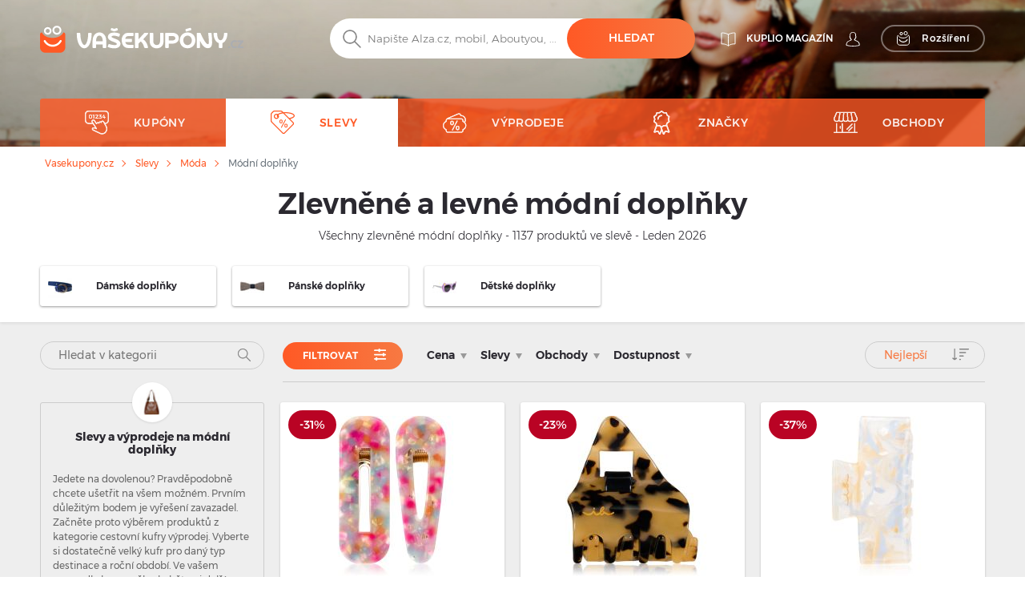

--- FILE ---
content_type: text/html; charset=UTF-8
request_url: https://vasekupony.cz/slevy/modni-doplnky
body_size: 31088
content:
<!DOCTYPE html>
    

<html lang="cs">

<head>
        <link rel="canonical" href="https://vasekupony.cz/slevy/modni-doplnky" />
            <meta name="description" content="Nejlepší slevy a akce módní doplňky ✅ více než 30 značek - ,... ✅ Všechno zlevněné a výhodné ✌ Vašekupóny.cz - nakupujte levněji!">
    <title>Levné módní doplňky - výprodeje až 56% - Vašekupóny.cz</title>
    <meta charset="utf-8">
    <meta http-equiv="X-UA-Compatible" content="IE=edge">
    <meta name="viewport" content="width=device-width, initial-scale=1">
    <meta name="include_mode" content="async" />
                    
    <link rel="icon" type="image/x-icon" href="/assets/images/favicon.ico">

    <style>
        
        @font-face {
            font-family: "Montserrat";
            font-style: normal;
            font-weight: 300;
            src: url("/assets/fonts/cs/Montserrat-Light.cs.woff2") format("woff2"), url("/assets/fonts/cs/Montserrat-Light.cs.woff") format("woff");
            font-display: fallback;
        }

        @font-face {
            font-family: "Montserrat";
            font-style: normal;
            font-weight: 400;
            src: url("/assets/fonts/cs/Montserrat-Regular.cs.woff2") format("woff2"), url("/assets/fonts/cs/Montserrat-Regular.cs.woff") format("woff");
            font-display: fallback;
        }

        @font-face {
            font-family: "Montserrat";
            font-style: normal;
            font-weight: 500;
            src: url("/assets/fonts/cs/Montserrat-Medium.cs.woff2") format("woff2"), url("/assets/fonts/cs/Montserrat-Medium.cs.woff") format("woff");
            font-display: fallback;
        }

        @font-face {
            font-family: "Montserrat";
            font-style: normal;
            font-weight: 700;
            src: url("/assets/fonts/cs/Montserrat-SemiBold.cs.woff2") format("woff2"), url("/assets/fonts/cs/Montserrat-SemiBold.cs.woff") format("woff");
            font-display: fallback;
        }

        @font-face {
            font-family: "Montserrat";
            font-style: normal;
            font-weight: 800;
            src: url("/assets/fonts/cs/Montserrat-Bold.cs.woff2") format("woff2"), url("/assets/fonts/cs/Montserrat-Bold.cs.woff") format("woff");
            font-display: fallback;
        }
    </style>


    
    
                <!-- Google Tag Manager -->
        <script>window.addEventListener('load', function(){setTimeout(function(){(function(w,d,s,l,i){w[l]=w[l]||[];w[l].push({'gtm.start':
                        new Date().getTime(),event:'gtm.js'});var f=d.getElementsByTagName(s)[0],
                    j=d.createElement(s),dl=l!='dataLayer'?'&l='+l:'';j.async=true;j.src=
                    'https://www.googletagmanager.com/gtm.js?id='+i+dl;f.parentNode.insertBefore(j,f);})(window,document,'script','dataLayer','GTM-WCH9LD4');}, 3000);
            });</script>
        <!-- End Google Tag Manager -->
        
        <link rel="stylesheet" href="/build/global.9bea14b6.css">
    
    
    
    <script type="text/javascript">
        const currentLocale = 'cs';
    </script>
</head>

<body class=product_frontend_index>
                <!-- Google Tag Manager (noscript) -->
        <noscript><iframe src='https://www.googletagmanager.com/ns.html?id=GTM-WCH9LD4'
height='0' width='0' style='display:none;visibility:hidden'></iframe></noscript>
        <!-- End Google Tag Manager (noscript) -->
        
    
        <div class="modal fade" id="modal-show-sale"></div>
        <div class="modal fade person-conditions-modal" id="person-conditions-modal"></div>
    <div class="modal fade person-conditions-send-modal" id="person-conditions-send-modal"></div>
        <header>
                

    <div class="header-container auto-resize position-relative ">
        <div class="overlay-bg" style="position: absolute;left: 0;top: 0;right: 0;bottom: 0;">
            <picture>
                <source type="image/webp" srcset="/assets/images/cs/categories/636c21d31599c44d59452daa74138550.jpg 576w, /assets/images/cs/categories/5d60a78296875bb3cc0767666fabd759.jpg 991w, /assets/images/cs/categories/d0aab8f81c5ecc5ef18d2fbede95a006.jpg 2000w">
                <img fetchpriority="high" style="width: 100%;height: 100%;background-position: center;object-fit: cover;object-position: center;" alt="Slevy na módní doplňky" src="/assets/images/cs/categories/d0aab8f81c5ecc5ef18d2fbede95a006.jpg">
            </picture>
        </div>
                <div class="container pos-relative navigation-template-append">

                        
<div class="row nav-header pt-lg-4">
    <div class="col-7 col-sm-6 col-lg-3 brand-logo">
        <a href="/"
           class="svg ">
            <img src="/assets/images/cs/svg/logo/kuplio_white.svg"
                 alt="Vašekupóny.cz – přejít na hlavní stránku" loading="lazy"
                 class="object light " loading="lazy">
            <img src="/assets/images/cs/svg/logo/kuplio_black.svg"
                 alt="Vašekupóny.cz – přejít na hlavní stránku" loading="lazy"
                 class="object dark " loading="lazy">
        </a>
    </div>

            <div class="col-5 col-sm-6 col-lg-4 offset-lg-5 header-right">
            <div class="d-none d-lg-flex">
                                    <a href="/blog" class="s31-header-icon" alt="KUPLIO magazín ">
                        <svg width="19px" height="18px" class="s31-noHover" viewBox="0 0 19 18" version="1.1" role="img" aria-label="[title]">
                            <title>KUPLIO magazín </title>
                            <g id="Desktop" stroke="none" stroke-width="1" fill="none" fill-rule="evenodd" stroke-linejoin="round">
                                <g id="KUPLIO---Header---Vyhledávač" transform="translate(-1215.000000, -36.000000)" stroke="#FFFFFF">
                                    <g id="v5" transform="translate(1216.000000, 28.000000)">
                                        <g id="Group-9" transform="translate(0.000000, 9.000000)">
                                            <path d="M8.50464067,2.00118412 C4.20027855,-0.475322841 0.0236768802,0.0759696379 0.0236768802,0.0759696379 L0.0236768802,13.8653847 C4.77377994,13.454354 7.86588579,15.6166688 8.5,16.190549 L8.5,16.1988833 C8.50146797,16.1975574 8.5031727,16.1960421 8.50464067,16.1947162 C8.50610864,16.1960421 8.50781337,16.1975574 8.50928134,16.1988833 L8.50928134,16.190549 C9.14334819,15.6166688 12.2355014,13.454354 16.9856045,13.8653847 L16.9856045,0.0759696379 C16.9856045,0.0759696379 12.8090028,-0.475322841 8.50464067,2.00118412 Z" id="Stroke-3"></path>
                                            <path d="M8.52810446,1.99736741 C8.52810446,10.6817117 8.52810446,15.3992559 8.52810446,16.15" id="Stroke-7" stroke-linecap="round"></path>
                                        </g>
                                    </g>
                                </g>
                            </g>
                        </svg>
                        <span class="header-link">KUPLIO magazín </span>
                    </a>
                

                <div class="body-user d-inline-block">
                                        <a href="#" class="popup-login btn p-0 text-center align-middle s31-noHover"
                       data-content=" "
                       data-placement="bottom"
                       data-toggle="popover"
                       alt=" ">
                        <svg id="account" version="1.1" id="Layer_1" x="0px" y="0px" class="s31-noHover" width="18px" height="18px"
                              viewBox="0 0 18 18" style="enable-background:new 0 0 18 18;" xml:space="preserve"  role="img" aria-label="[title]">
                              <title> </title>
                              <style type="text/css">
                                   .ava0{fill-rule:evenodd;clip-rule:evenodd;fill:#fff;}
                              </style>
                              <g id="Page-1">
                                   <g id="Artboard" transform="translate(-299.000000, -52.000000)">
                                        <g id="Fill-1">
                                             <path id="path-1_00000052095948971941674520000008342075283685877383_" class="ava0" d="M308,69.1c2,0,4.2-0.2,7.1-0.7
                                                  c0.3-0.1,0.6-0.2,0.6-0.4c0-0.1,0-0.1,0-0.2v-0.1c0-1-0.4-1.9-1.1-2.9c-0.6-0.7-1.5-1.1-2.6-1.5c-0.8-0.3-1.6-0.7-2.3-1.2
                                                  l-0.4-0.3l0.3-0.4c0.4-0.4,0.6-0.9,0.8-1.5l0-0.1l0.1-0.1c0.4-0.4,0.9-1.2,0.9-1.9c0-0.2,0-0.4,0-0.4l-0.3,0l0-2
                                                  c0,0,0-1.1-0.7-1.8c-0.5-0.5-1.3-0.8-2.3-0.8c-1,0-1.7,0.3-2.3,0.8c-0.7,0.7-0.7,1.8-0.7,1.8l0,2l-0.3,0c0,0.1,0,0.2,0,0.4
                                                  c0,0.7,0.4,1.5,0.9,1.9l0.1,0.1l0,0.1c0.1,0.6,0.4,1.1,0.8,1.5l0.3,0.4l-0.5,0.3c-0.7,0.5-1.5,0.8-2.3,1.1c-1,0.4-2,0.8-2.6,1.5
                                                  c-0.7,0.9-1.1,1.9-1.1,2.9v0.1c0,0.1,0,0.1,0,0.2c0,0.2,0.3,0.3,0.7,0.4C303.8,68.9,306,69.1,308,69.1 M308,69.9
                                                  c-2,0-4.3-0.2-7.2-0.7c-0.4-0.1-1.3-0.3-1.3-1.1c0-0.1,0-0.2,0-0.2v-0.1c0-1.2,0.4-2.3,1.2-3.4c0.7-0.9,1.8-1.3,2.9-1.8
                                                  c0.6-0.3,1.3-0.5,1.8-0.8c-0.3-0.4-0.5-0.9-0.6-1.4c-0.5-0.5-1-1.5-1-2.4c0-0.5,0-0.8,0.3-1.1c0,0,0,0,0.1-0.1l0-1.3
                                                  c0,0,0-1.4,1-2.4c0.7-0.7,1.6-1,2.9-1c1.2,0,2.2,0.3,2.9,1c1,1,1,2.3,1,2.4l0,1.3c0,0,0.1,0,0.1,0.1c0.2,0.2,0.3,0.6,0.3,1.1
                                                  c0,0.9-0.5,1.8-1,2.4c-0.1,0.5-0.3,1-0.6,1.4c0.5,0.3,1.2,0.6,1.8,0.8c1.1,0.4,2.2,0.9,2.9,1.8c0.8,1.1,1.2,2.2,1.2,3.4v0.1
                                                  c0,0.1,0,0.2,0,0.2c0,0.8-0.9,1-1.3,1.1C312.3,69.7,310.1,69.9,308,69.9C308,69.9,308,69.9,308,69.9z"/>
                                        </g>
                                   </g>
                              </g>
                        </svg>
                        <span class="header-link"> </span>
                    </a>
                                </div>
                                <a href="/rozsireni-do-vyhledavace" class="searcher btn btn-transparent-white with-icon p-0 text-center align-middle s31-noHover"
                    data-content=" "
                    data-placement="bottom"
                    data-toggle="popover">
                    <svg width="18px" height="18px" viewBox="0 0 17 18" class="s31-noHover" version="1.1" xmlns="http://www.w3.org/2000/svg" xmlns:xlink="http://www.w3.org/1999/xlink">
                        <g id="Desktop" stroke="none" stroke-width="1" fill="none" fill-rule="evenodd">
                            <path d="M13.8615909,5.22265909 C13.8615909,5.22265909 12.4877273,8.44743182 7.53045455,8.44743182 C2.25818182,8.44743182 1.13204545,5.22265909 1.13204545,5.22265909 C0.506818182,5.22265909 3.70370401e-13,5.72947727 3.70370401e-13,6.35493182 L3.70370401e-13,14.0928864 C3.70370401e-13,15.8490227 1.42340909,17.2728864 3.17977273,17.2728864 L11.8140909,17.2728864 C13.5702273,17.2728864 14.9936364,15.8490227 14.9936364,14.0928864 L14.9936364,6.35493182 C14.9936364,5.72947727 14.4868182,5.22265909 13.8615909,5.22265909" id="Fill-1" stroke="#FFFFFF" stroke-linecap="round"></path>
                            <path d="M12.9057707,10.9345059 C11.7809612,12.826719 9.71614558,14 7.50391034,14 C5.28697273,14 3.21745476,12.8212777 2.09452613,10.9213561 C1.95768684,10.6901007 1.96379994,10.3887886 2.14930888,10.1940352 C2.4420321,9.88682835 2.91532677,9.96187298 3.11024047,10.2962864 C4.01615421,11.849325 5.6998418,12.8142494 7.50391034,12.8142494 C9.30821401,12.8142494 10.9916665,11.849325 11.8978153,10.2962864 C12.0663957,10.0067637 12.4435267,9.91176765 12.7322529,10.0908772 C13.0151011,10.2661325 13.0752916,10.6495177 12.9057707,10.9345059" id="Fill-4" fill="#FFFFFF"></path>
                            <path d="M10.4999545,0.972299644 C9.6575446,0.972299644 8.97229588,1.65773337 8.97229588,2.4998928 C8.97229588,3.34226663 9.6575446,4.02770036 10.4999545,4.02770036 C11.3423645,4.02770036 12.0276132,3.34226663 12.0276132,2.4998928 C12.0276132,1.65773337 11.3423645,0.972299644 10.4999545,0.972299644 M10.4999545,5 C9.12130961,5 7.99995455,3.87847862 7.99995455,2.4998928 C7.99995455,1.12152138 9.12130961,0 10.4999545,0 C11.8785995,0 12.9999545,1.12152138 12.9999545,2.4998928 C12.9999545,3.87847862 11.8785995,5 10.4999545,5" id="Fill-6" fill="#FFFFFF"></path>
                            <path d="M4.99995455,1.91992495 C4.40435661,1.91992495 3.91992615,2.4045337 3.91992615,3.00010143 C3.91992615,3.5954663 4.40435661,4.08007505 4.99995455,4.08007505 C5.59555248,4.08007505 6.07998295,3.5954663 6.07998295,3.00010143 C6.07998295,2.4045337 5.59555248,1.91992495 4.99995455,1.91992495 M4.99995455,5 C3.89700293,5 2.99995455,4.10279426 2.99995455,3.00010143 C2.99995455,1.89720574 3.89700293,1 4.99995455,1 C6.10290616,1 6.99995455,1.89720574 6.99995455,3.00010143 C6.99995455,4.10279426 6.10290616,5 4.99995455,5" id="Fill-8" fill="#FFFFFF"></path>
                        </g>
                    </svg>
                    <span>Rozšíření</span>
                </a>
                            </div>
            <div class="d-block d-lg-none">
                <a class="search-icon align-middle">
                    <img src="/assets/images/cs/svg/global/Search%20Grey.svg"
                         alt="Vyhledávání – ikona lupy" class="object icon i-m"
                         loading="lazy" width="24" height="24">
                </a>
                <div class="nav-toggler-search-icon d-none align-middle">
                    <span></span>
                    <span></span>
                    <span></span>
                    <span></span>
                </div>
                <a id="profile-main-header"
                   class="profile  mr-lg-3">
                    <img src="/assets/images/cs/svg/global/Avatar.svg"
                         class="object icon" loading="lazy"
                         width="24" height="24">
                    <img src="/assets/images/cs/svg/global/Avatar%20Grey.svg"
                         class="object icon sticky-icon" loading="lazy"
                         width="24" height="24">
                </a>
                 <a class="searcher-mobile" href="/rozsireni-do-vyhledavace" alt="Vyhledávač">
                    <svg width="28px" height="28px" class="s31-noHover" viewBox="0 0 17 18" version="1.1" xmlns="http://www.w3.org/2000/svg" xmlns:xlink="http://www.w3.org/1999/xlink">
                        <g id="Desktop" stroke="none" stroke-width="1" fill="none" fill-rule="evenodd">
                            <path d="M13.8615909,5.22265909 C13.8615909,5.22265909 12.4877273,8.44743182 7.53045455,8.44743182 C2.25818182,8.44743182 1.13204545,5.22265909 1.13204545,5.22265909 C0.506818182,5.22265909 3.70370401e-13,5.72947727 3.70370401e-13,6.35493182 L3.70370401e-13,14.0928864 C3.70370401e-13,15.8490227 1.42340909,17.2728864 3.17977273,17.2728864 L11.8140909,17.2728864 C13.5702273,17.2728864 14.9936364,15.8490227 14.9936364,14.0928864 L14.9936364,6.35493182 C14.9936364,5.72947727 14.4868182,5.22265909 13.8615909,5.22265909" id="Fill-1" stroke="#FFFFFF" stroke-linecap="round"></path>
                            <path d="M12.9057707,10.9345059 C11.7809612,12.826719 9.71614558,14 7.50391034,14 C5.28697273,14 3.21745476,12.8212777 2.09452613,10.9213561 C1.95768684,10.6901007 1.96379994,10.3887886 2.14930888,10.1940352 C2.4420321,9.88682835 2.91532677,9.96187298 3.11024047,10.2962864 C4.01615421,11.849325 5.6998418,12.8142494 7.50391034,12.8142494 C9.30821401,12.8142494 10.9916665,11.849325 11.8978153,10.2962864 C12.0663957,10.0067637 12.4435267,9.91176765 12.7322529,10.0908772 C13.0151011,10.2661325 13.0752916,10.6495177 12.9057707,10.9345059" id="Fill-4" fill="#FFFFFF"></path>
                            <path d="M10.4999545,0.972299644 C9.6575446,0.972299644 8.97229588,1.65773337 8.97229588,2.4998928 C8.97229588,3.34226663 9.6575446,4.02770036 10.4999545,4.02770036 C11.3423645,4.02770036 12.0276132,3.34226663 12.0276132,2.4998928 C12.0276132,1.65773337 11.3423645,0.972299644 10.4999545,0.972299644 M10.4999545,5 C9.12130961,5 7.99995455,3.87847862 7.99995455,2.4998928 C7.99995455,1.12152138 9.12130961,0 10.4999545,0 C11.8785995,0 12.9999545,1.12152138 12.9999545,2.4998928 C12.9999545,3.87847862 11.8785995,5 10.4999545,5" id="Fill-6" fill="#FFFFFF"></path>
                            <path d="M4.99995455,1.91992495 C4.40435661,1.91992495 3.91992615,2.4045337 3.91992615,3.00010143 C3.91992615,3.5954663 4.40435661,4.08007505 4.99995455,4.08007505 C5.59555248,4.08007505 6.07998295,3.5954663 6.07998295,3.00010143 C6.07998295,2.4045337 5.59555248,1.91992495 4.99995455,1.91992495 M4.99995455,5 C3.89700293,5 2.99995455,4.10279426 2.99995455,3.00010143 C2.99995455,1.89720574 3.89700293,1 4.99995455,1 C6.10290616,1 6.99995455,1.89720574 6.99995455,3.00010143 C6.99995455,4.10279426 6.10290616,5 4.99995455,5" id="Fill-8" fill="#FFFFFF"></path>
                        </g>
                    </svg>
                </a>
                                <div id="nav-toggler-header" class="nav-toggler-profile d-none align-middle">
                    <span></span>
                    <span></span>
                    <span></span>
                    <span></span>
                </div>
                <div id="nav-toggler-icon"
                     class="nav-toggler align-middle ">
                    <span></span>
                    <span></span>
                    <span></span>
                    <span></span>
                </div>
            </div>
        </div>
    </div>

                        <div class="row row-center mt-lg-56-neg">
                <div class="col-12 p-0 order-2 order-lg-1 text-center">
                    <form class="search-form pt-1 pt-lg-0">
                                                <div class="form-block d-flex">
                            <img src="/assets/images/cs/svg/search.svg"
                                 alt="Vyhledávání – ikona lupy" class="object icon ic-red"
                                 loading="lazy" width="24" height="24">
                            <input type="text" placeholder="Napište Alza.cz, mobil, Aboutyou, ..."
                                   class="search"
                                   data-placeholder="Začněte zde ..."
                                   data-searchPath="/searchForTypeahead"
                                   id="search-autocomplete">
                            <button type="button"
                                    class="btn btn-solid autocomplete-submit">Hledat</button>
                        </div>
                    </form>
                </div>

                            </div>
            

            <template id="header-navigation-template">
                <div class="row menu-row">
                    <nav class="main-menu mobile-fixed">
                        <ul>
                            <li class="li-main " id="coupons-menu">
                                <a class="sub-link-arrow">
                                    <img src="/assets/images/cs/svg/arrow-back-white.svg" class="icon i-arrow-left" width="24" height="24">
                                </a>
                                <a href="/kupony" class="svg">
                                    <img src="/assets/images/cs/svg/global/Coupon Code.svg"
                                         data-path="/assets/images/cs/svg/global/Coupon Code Orange.svg"
                                         data-callback-path="/assets/images/cs/svg/global/Coupon Code.svg"
                                         class="icon" width="24" height="24" loading="lazy">
                                    <span class="ml-3">KUPÓNY</span>
                                </a>
                                <a href="/kupony" class="sub-link-open">
                                    <span class="arrow-right"></span>
                                </a>
                            </li>

                            <li class="li-main activeMenu" id="products-menu">
                                <a class="sub-link-arrow">
                                    <img src="/assets/images/cs/svg/arrow-back-white.svg" class="icon i-arrow-left" width="24" height="24">
                                </a>
                                <a href="/slevy" class="svg">
                                    <img src="/assets/images/cs/svg/global/Tag.svg"
                                         data-path="/assets/images/cs/svg/global/Tag Orange.svg"
                                         data-callback-path="/assets/images/cs/svg/global/Tag.svg"
                                         class="icon" width="24" height="24" loading="lazy">
                                    <span class="ml-3">SLEVY</span>
                                </a>
                                <a class="sub-link">
                                    <span class="arrow-right"></span>
                                </a>
                                <ul class="submenu">
                                                                                                                <li>
                                            <a class="sub-link-arrow">
                                                <img src="/assets/images/cs/svg/arrow-back-white.svg" class="icon i-arrow-left" width="24" height="24" loading="lazy">
                                            </a>
                                            <a href="/slevy/moda" class="svg">
                                                <img src="                                            "
                                                     class="icon" width="24" height="24" loading="lazy">
                                                <span>Móda</span>
                                                <span class="count ml-2">(67363)</span>
                                            </a>
                                            <a class="sub-link"
                                               >
                                                <span class="arrow-right"></span>
                                            </a>
                                            <ul class="submenu">
                                                                                                    <li class="ml-0">
                                                        <a class="sub-link-arrow">
                                                            <img src="/assets/images/cs/svg/arrow-back-white.svg" class="icon i-arrow-left" loading="lazy">
                                                        </a>
                                                        <a href="/slevy/obleceni" class="svg">
                                                            <span>Oblečení</span>
                                                        </a>
                                                        <a  class="sub-link">
                                                            <span class="arrow-right"></span>
                                                        </a>
                                                        <ul class="submenu">
                                                                                                                            <li>
                                                                    <a class="sub-link-arrow">
                                                                        <img src="/assets/images/cs/svg/arrow-back-white.svg" class="icon i-arrow-left" loading="lazy" width="24" height="24">
                                                                    </a>
                                                                    <a href="/slevy/panske-obleceni" class="svg">
                                                                        <span>Pánské oblečení</span>
                                                                    </a>
                                                                    <a href="/slevy/panske-obleceni" class="link">
                                                                        <span class="arrow-right"></span>
                                                                    </a>
                                                                </li>
                                                                                                                            <li>
                                                                    <a class="sub-link-arrow">
                                                                        <img src="/assets/images/cs/svg/arrow-back-white.svg" class="icon i-arrow-left" loading="lazy" width="24" height="24">
                                                                    </a>
                                                                    <a href="/slevy/detske-obleceni" class="svg">
                                                                        <span>Dětské oblečení</span>
                                                                    </a>
                                                                    <a href="/slevy/detske-obleceni" class="link">
                                                                        <span class="arrow-right"></span>
                                                                    </a>
                                                                </li>
                                                                                                                            <li>
                                                                    <a class="sub-link-arrow">
                                                                        <img src="/assets/images/cs/svg/arrow-back-white.svg" class="icon i-arrow-left" loading="lazy" width="24" height="24">
                                                                    </a>
                                                                    <a href="/slevy/damske-obleceni" class="svg">
                                                                        <span>Dámské oblečení</span>
                                                                    </a>
                                                                    <a href="/slevy/damske-obleceni" class="link">
                                                                        <span class="arrow-right"></span>
                                                                    </a>
                                                                </li>
                                                                                                                    </ul>
                                                    </li>
                                                                                                    <li class="ml-0">
                                                        <a class="sub-link-arrow">
                                                            <img src="/assets/images/cs/svg/arrow-back-white.svg" class="icon i-arrow-left" loading="lazy">
                                                        </a>
                                                        <a href="/slevy/hodinky-a-sperky" class="svg">
                                                            <span>Hodinky a šperky</span>
                                                        </a>
                                                        <a  class="sub-link">
                                                            <span class="arrow-right"></span>
                                                        </a>
                                                        <ul class="submenu">
                                                                                                                            <li>
                                                                    <a class="sub-link-arrow">
                                                                        <img src="/assets/images/cs/svg/arrow-back-white.svg" class="icon i-arrow-left" loading="lazy" width="24" height="24">
                                                                    </a>
                                                                    <a href="/slevy/panske-hodinky-a-sperky" class="svg">
                                                                        <span>Pánské hodinky a šperky</span>
                                                                    </a>
                                                                    <a href="/slevy/panske-hodinky-a-sperky" class="link">
                                                                        <span class="arrow-right"></span>
                                                                    </a>
                                                                </li>
                                                                                                                            <li>
                                                                    <a class="sub-link-arrow">
                                                                        <img src="/assets/images/cs/svg/arrow-back-white.svg" class="icon i-arrow-left" loading="lazy" width="24" height="24">
                                                                    </a>
                                                                    <a href="/slevy/damske-hodinky-a-sperky" class="svg">
                                                                        <span>Dámské hodinky a šperky</span>
                                                                    </a>
                                                                    <a href="/slevy/damske-hodinky-a-sperky" class="link">
                                                                        <span class="arrow-right"></span>
                                                                    </a>
                                                                </li>
                                                                                                                    </ul>
                                                    </li>
                                                                                                    <li class="ml-0">
                                                        <a class="sub-link-arrow">
                                                            <img src="/assets/images/cs/svg/arrow-back-white.svg" class="icon i-arrow-left" loading="lazy">
                                                        </a>
                                                        <a href="/slevy/boty" class="svg">
                                                            <span>Boty</span>
                                                        </a>
                                                        <a  class="sub-link">
                                                            <span class="arrow-right"></span>
                                                        </a>
                                                        <ul class="submenu">
                                                                                                                            <li>
                                                                    <a class="sub-link-arrow">
                                                                        <img src="/assets/images/cs/svg/arrow-back-white.svg" class="icon i-arrow-left" loading="lazy" width="24" height="24">
                                                                    </a>
                                                                    <a href="/slevy/panske-boty" class="svg">
                                                                        <span>Pánské boty</span>
                                                                    </a>
                                                                    <a href="/slevy/panske-boty" class="link">
                                                                        <span class="arrow-right"></span>
                                                                    </a>
                                                                </li>
                                                                                                                            <li>
                                                                    <a class="sub-link-arrow">
                                                                        <img src="/assets/images/cs/svg/arrow-back-white.svg" class="icon i-arrow-left" loading="lazy" width="24" height="24">
                                                                    </a>
                                                                    <a href="/slevy/damske-boty" class="svg">
                                                                        <span>Dámské boty</span>
                                                                    </a>
                                                                    <a href="/slevy/damske-boty" class="link">
                                                                        <span class="arrow-right"></span>
                                                                    </a>
                                                                </li>
                                                                                                                            <li>
                                                                    <a class="sub-link-arrow">
                                                                        <img src="/assets/images/cs/svg/arrow-back-white.svg" class="icon i-arrow-left" loading="lazy" width="24" height="24">
                                                                    </a>
                                                                    <a href="/slevy/detske-boty" class="svg">
                                                                        <span>Dětské boty</span>
                                                                    </a>
                                                                    <a href="/slevy/detske-boty" class="link">
                                                                        <span class="arrow-right"></span>
                                                                    </a>
                                                                </li>
                                                                                                                            <li>
                                                                    <a class="sub-link-arrow">
                                                                        <img src="/assets/images/cs/svg/arrow-back-white.svg" class="icon i-arrow-left" loading="lazy" width="24" height="24">
                                                                    </a>
                                                                    <a href="/slevy/doplnky-k-obuvi" class="svg">
                                                                        <span>Doplňky k obuvi</span>
                                                                    </a>
                                                                    <a href="/slevy/doplnky-k-obuvi" class="link">
                                                                        <span class="arrow-right"></span>
                                                                    </a>
                                                                </li>
                                                                                                                    </ul>
                                                    </li>
                                                                                                    <li class="ml-0">
                                                        <a class="sub-link-arrow">
                                                            <img src="/assets/images/cs/svg/arrow-back-white.svg" class="icon i-arrow-left" loading="lazy">
                                                        </a>
                                                        <a href="/slevy/modni-doplnky" class="svg">
                                                            <span>Módní doplňky</span>
                                                        </a>
                                                        <a  class="sub-link">
                                                            <span class="arrow-right"></span>
                                                        </a>
                                                        <ul class="submenu">
                                                                                                                            <li>
                                                                    <a class="sub-link-arrow">
                                                                        <img src="/assets/images/cs/svg/arrow-back-white.svg" class="icon i-arrow-left" loading="lazy" width="24" height="24">
                                                                    </a>
                                                                    <a href="/slevy/detske-doplnky" class="svg">
                                                                        <span>Dětské doplňky</span>
                                                                    </a>
                                                                    <a href="/slevy/detske-doplnky" class="link">
                                                                        <span class="arrow-right"></span>
                                                                    </a>
                                                                </li>
                                                                                                                            <li>
                                                                    <a class="sub-link-arrow">
                                                                        <img src="/assets/images/cs/svg/arrow-back-white.svg" class="icon i-arrow-left" loading="lazy" width="24" height="24">
                                                                    </a>
                                                                    <a href="/slevy/damske-doplnky" class="svg">
                                                                        <span>Dámské doplňky</span>
                                                                    </a>
                                                                    <a href="/slevy/damske-doplnky" class="link">
                                                                        <span class="arrow-right"></span>
                                                                    </a>
                                                                </li>
                                                                                                                            <li>
                                                                    <a class="sub-link-arrow">
                                                                        <img src="/assets/images/cs/svg/arrow-back-white.svg" class="icon i-arrow-left" loading="lazy" width="24" height="24">
                                                                    </a>
                                                                    <a href="/slevy/panske-doplnky" class="svg">
                                                                        <span>Pánské doplňky</span>
                                                                    </a>
                                                                    <a href="/slevy/panske-doplnky" class="link">
                                                                        <span class="arrow-right"></span>
                                                                    </a>
                                                                </li>
                                                                                                                    </ul>
                                                    </li>
                                                                                            </ul>
                                        </li>
                                                                            <li>
                                            <a class="sub-link-arrow">
                                                <img src="/assets/images/cs/svg/arrow-back-white.svg" class="icon i-arrow-left" width="24" height="24" loading="lazy">
                                            </a>
                                            <a href="/slevy/krasa-a-zdravi" class="svg">
                                                <img src="                                            "
                                                     class="icon" width="24" height="24" loading="lazy">
                                                <span>Krása a zdraví</span>
                                                <span class="count ml-2">(39430)</span>
                                            </a>
                                            <a class="sub-link"
                                               >
                                                <span class="arrow-right"></span>
                                            </a>
                                            <ul class="submenu">
                                                                                                    <li class="ml-0">
                                                        <a class="sub-link-arrow">
                                                            <img src="/assets/images/cs/svg/arrow-back-white.svg" class="icon i-arrow-left" loading="lazy">
                                                        </a>
                                                        <a href="/slevy/kosmetika" class="svg">
                                                            <span>Kosmetika</span>
                                                        </a>
                                                        <a  class="sub-link">
                                                            <span class="arrow-right"></span>
                                                        </a>
                                                        <ul class="submenu">
                                                                                                                            <li>
                                                                    <a class="sub-link-arrow">
                                                                        <img src="/assets/images/cs/svg/arrow-back-white.svg" class="icon i-arrow-left" loading="lazy" width="24" height="24">
                                                                    </a>
                                                                    <a href="/slevy/damska-kosmetika" class="svg">
                                                                        <span>Dámská kosmetika</span>
                                                                    </a>
                                                                    <a href="/slevy/damska-kosmetika" class="link">
                                                                        <span class="arrow-right"></span>
                                                                    </a>
                                                                </li>
                                                                                                                            <li>
                                                                    <a class="sub-link-arrow">
                                                                        <img src="/assets/images/cs/svg/arrow-back-white.svg" class="icon i-arrow-left" loading="lazy" width="24" height="24">
                                                                    </a>
                                                                    <a href="/slevy/darkove-kose-s-kosmetikou" class="svg">
                                                                        <span>Dárkové koše</span>
                                                                    </a>
                                                                    <a href="/slevy/darkove-kose-s-kosmetikou" class="link">
                                                                        <span class="arrow-right"></span>
                                                                    </a>
                                                                </li>
                                                                                                                            <li>
                                                                    <a class="sub-link-arrow">
                                                                        <img src="/assets/images/cs/svg/arrow-back-white.svg" class="icon i-arrow-left" loading="lazy" width="24" height="24">
                                                                    </a>
                                                                    <a href="/slevy/panska-kosmetika" class="svg">
                                                                        <span>Pánská kosmetika</span>
                                                                    </a>
                                                                    <a href="/slevy/panska-kosmetika" class="link">
                                                                        <span class="arrow-right"></span>
                                                                    </a>
                                                                </li>
                                                                                                                            <li>
                                                                    <a class="sub-link-arrow">
                                                                        <img src="/assets/images/cs/svg/arrow-back-white.svg" class="icon i-arrow-left" loading="lazy" width="24" height="24">
                                                                    </a>
                                                                    <a href="/slevy/kosmeticke-pomucky" class="svg">
                                                                        <span>Kosmetické pomůcky</span>
                                                                    </a>
                                                                    <a href="/slevy/kosmeticke-pomucky" class="link">
                                                                        <span class="arrow-right"></span>
                                                                    </a>
                                                                </li>
                                                                                                                            <li>
                                                                    <a class="sub-link-arrow">
                                                                        <img src="/assets/images/cs/svg/arrow-back-white.svg" class="icon i-arrow-left" loading="lazy" width="24" height="24">
                                                                    </a>
                                                                    <a href="/slevy/detska-kosmetika" class="svg">
                                                                        <span>Dětská kosmetika</span>
                                                                    </a>
                                                                    <a href="/slevy/detska-kosmetika" class="link">
                                                                        <span class="arrow-right"></span>
                                                                    </a>
                                                                </li>
                                                                                                                    </ul>
                                                    </li>
                                                                                                    <li class="ml-0">
                                                        <a class="sub-link-arrow">
                                                            <img src="/assets/images/cs/svg/arrow-back-white.svg" class="icon i-arrow-left" loading="lazy">
                                                        </a>
                                                        <a href="/slevy/bryle-a-cocky" class="svg">
                                                            <span>Brýle a čočky</span>
                                                        </a>
                                                        <a  class="sub-link">
                                                            <span class="arrow-right"></span>
                                                        </a>
                                                        <ul class="submenu">
                                                                                                                            <li>
                                                                    <a class="sub-link-arrow">
                                                                        <img src="/assets/images/cs/svg/arrow-back-white.svg" class="icon i-arrow-left" loading="lazy" width="24" height="24">
                                                                    </a>
                                                                    <a href="/slevy/dioptricke-bryle" class="svg">
                                                                        <span>Dioptrické brýle</span>
                                                                    </a>
                                                                    <a href="/slevy/dioptricke-bryle" class="link">
                                                                        <span class="arrow-right"></span>
                                                                    </a>
                                                                </li>
                                                                                                                    </ul>
                                                    </li>
                                                                                                    <li class="ml-0">
                                                        <a class="sub-link-arrow">
                                                            <img src="/assets/images/cs/svg/arrow-back-white.svg" class="icon i-arrow-left" loading="lazy">
                                                        </a>
                                                        <a href="/slevy/potraviny" class="svg">
                                                            <span>Potraviny</span>
                                                        </a>
                                                        <a  class="sub-link">
                                                            <span class="arrow-right"></span>
                                                        </a>
                                                        <ul class="submenu">
                                                                                                                            <li>
                                                                    <a class="sub-link-arrow">
                                                                        <img src="/assets/images/cs/svg/arrow-back-white.svg" class="icon i-arrow-left" loading="lazy" width="24" height="24">
                                                                    </a>
                                                                    <a href="/slevy/trvanlive-potraviny" class="svg">
                                                                        <span>Trvanlivé potraviny</span>
                                                                    </a>
                                                                    <a href="/slevy/trvanlive-potraviny" class="link">
                                                                        <span class="arrow-right"></span>
                                                                    </a>
                                                                </li>
                                                                                                                    </ul>
                                                    </li>
                                                                                                    <li class="ml-0">
                                                        <a class="sub-link-arrow">
                                                            <img src="/assets/images/cs/svg/arrow-back-white.svg" class="icon i-arrow-left" loading="lazy">
                                                        </a>
                                                        <a href="/slevy/napoje" class="svg">
                                                            <span>Nápoje</span>
                                                        </a>
                                                        <a  class="sub-link">
                                                            <span class="arrow-right"></span>
                                                        </a>
                                                        <ul class="submenu">
                                                                                                                            <li>
                                                                    <a class="sub-link-arrow">
                                                                        <img src="/assets/images/cs/svg/arrow-back-white.svg" class="icon i-arrow-left" loading="lazy" width="24" height="24">
                                                                    </a>
                                                                    <a href="/slevy/teple-napoje" class="svg">
                                                                        <span>Teplé nápoje</span>
                                                                    </a>
                                                                    <a href="/slevy/teple-napoje" class="link">
                                                                        <span class="arrow-right"></span>
                                                                    </a>
                                                                </li>
                                                                                                                    </ul>
                                                    </li>
                                                                                                    <li class="ml-0">
                                                        <a class="sub-link-arrow">
                                                            <img src="/assets/images/cs/svg/arrow-back-white.svg" class="icon i-arrow-left" loading="lazy">
                                                        </a>
                                                        <a href="/slevy/leky-a-vitaminy" class="svg">
                                                            <span>Léky a vitamíny</span>
                                                        </a>
                                                        <a  class="sub-link">
                                                            <span class="arrow-right"></span>
                                                        </a>
                                                        <ul class="submenu">
                                                                                                                            <li>
                                                                    <a class="sub-link-arrow">
                                                                        <img src="/assets/images/cs/svg/arrow-back-white.svg" class="icon i-arrow-left" loading="lazy" width="24" height="24">
                                                                    </a>
                                                                    <a href="/slevy/zdravotnicke-potreby" class="svg">
                                                                        <span>Zdravotnické potřeby</span>
                                                                    </a>
                                                                    <a href="/slevy/zdravotnicke-potreby" class="link">
                                                                        <span class="arrow-right"></span>
                                                                    </a>
                                                                </li>
                                                                                                                            <li>
                                                                    <a class="sub-link-arrow">
                                                                        <img src="/assets/images/cs/svg/arrow-back-white.svg" class="icon i-arrow-left" loading="lazy" width="24" height="24">
                                                                    </a>
                                                                    <a href="/slevy/prvni-pomoc" class="svg">
                                                                        <span>První pomoc</span>
                                                                    </a>
                                                                    <a href="/slevy/prvni-pomoc" class="link">
                                                                        <span class="arrow-right"></span>
                                                                    </a>
                                                                </li>
                                                                                                                            <li>
                                                                    <a class="sub-link-arrow">
                                                                        <img src="/assets/images/cs/svg/arrow-back-white.svg" class="icon i-arrow-left" loading="lazy" width="24" height="24">
                                                                    </a>
                                                                    <a href="/slevy/leky-a-vitaminy-pro-deti-a-maminky" class="svg">
                                                                        <span>Dítě a maminky</span>
                                                                    </a>
                                                                    <a href="/slevy/leky-a-vitaminy-pro-deti-a-maminky" class="link">
                                                                        <span class="arrow-right"></span>
                                                                    </a>
                                                                </li>
                                                                                                                    </ul>
                                                    </li>
                                                                                                    <li class="ml-0">
                                                        <a class="sub-link-arrow">
                                                            <img src="/assets/images/cs/svg/arrow-back-white.svg" class="icon i-arrow-left" loading="lazy">
                                                        </a>
                                                        <a href="/slevy/parfemy" class="svg">
                                                            <span>Parfémy</span>
                                                        </a>
                                                        <a  class="sub-link">
                                                            <span class="arrow-right"></span>
                                                        </a>
                                                        <ul class="submenu">
                                                                                                                            <li>
                                                                    <a class="sub-link-arrow">
                                                                        <img src="/assets/images/cs/svg/arrow-back-white.svg" class="icon i-arrow-left" loading="lazy" width="24" height="24">
                                                                    </a>
                                                                    <a href="/slevy/panske-parfemy" class="svg">
                                                                        <span>Pánské parfémy</span>
                                                                    </a>
                                                                    <a href="/slevy/panske-parfemy" class="link">
                                                                        <span class="arrow-right"></span>
                                                                    </a>
                                                                </li>
                                                                                                                            <li>
                                                                    <a class="sub-link-arrow">
                                                                        <img src="/assets/images/cs/svg/arrow-back-white.svg" class="icon i-arrow-left" loading="lazy" width="24" height="24">
                                                                    </a>
                                                                    <a href="/slevy/unisex-parfemy" class="svg">
                                                                        <span>Unisex parfémy</span>
                                                                    </a>
                                                                    <a href="/slevy/unisex-parfemy" class="link">
                                                                        <span class="arrow-right"></span>
                                                                    </a>
                                                                </li>
                                                                                                                            <li>
                                                                    <a class="sub-link-arrow">
                                                                        <img src="/assets/images/cs/svg/arrow-back-white.svg" class="icon i-arrow-left" loading="lazy" width="24" height="24">
                                                                    </a>
                                                                    <a href="/slevy/damske-parfemy" class="svg">
                                                                        <span>Dámské parfémy</span>
                                                                    </a>
                                                                    <a href="/slevy/damske-parfemy" class="link">
                                                                        <span class="arrow-right"></span>
                                                                    </a>
                                                                </li>
                                                                                                                    </ul>
                                                    </li>
                                                                                                    <li class="ml-0">
                                                        <a class="sub-link-arrow">
                                                            <img src="/assets/images/cs/svg/arrow-back-white.svg" class="icon i-arrow-left" loading="lazy">
                                                        </a>
                                                        <a href="/slevy/drogerie" class="svg">
                                                            <span>Drogerie</span>
                                                        </a>
                                                        <a  class="sub-link">
                                                            <span class="arrow-right"></span>
                                                        </a>
                                                        <ul class="submenu">
                                                                                                                            <li>
                                                                    <a class="sub-link-arrow">
                                                                        <img src="/assets/images/cs/svg/arrow-back-white.svg" class="icon i-arrow-left" loading="lazy" width="24" height="24">
                                                                    </a>
                                                                    <a href="/slevy/hygienicke-potreby" class="svg">
                                                                        <span>Hygienické potřeby</span>
                                                                    </a>
                                                                    <a href="/slevy/hygienicke-potreby" class="link">
                                                                        <span class="arrow-right"></span>
                                                                    </a>
                                                                </li>
                                                                                                                            <li>
                                                                    <a class="sub-link-arrow">
                                                                        <img src="/assets/images/cs/svg/arrow-back-white.svg" class="icon i-arrow-left" loading="lazy" width="24" height="24">
                                                                    </a>
                                                                    <a href="/slevy/drogerie-pro-miminka-a-deti" class="svg">
                                                                        <span>Miminka a děti</span>
                                                                    </a>
                                                                    <a href="/slevy/drogerie-pro-miminka-a-deti" class="link">
                                                                        <span class="arrow-right"></span>
                                                                    </a>
                                                                </li>
                                                                                                                            <li>
                                                                    <a class="sub-link-arrow">
                                                                        <img src="/assets/images/cs/svg/arrow-back-white.svg" class="icon i-arrow-left" loading="lazy" width="24" height="24">
                                                                    </a>
                                                                    <a href="/slevy/cistici-prostredky" class="svg">
                                                                        <span>Čistící prostředky</span>
                                                                    </a>
                                                                    <a href="/slevy/cistici-prostredky" class="link">
                                                                        <span class="arrow-right"></span>
                                                                    </a>
                                                                </li>
                                                                                                                            <li>
                                                                    <a class="sub-link-arrow">
                                                                        <img src="/assets/images/cs/svg/arrow-back-white.svg" class="icon i-arrow-left" loading="lazy" width="24" height="24">
                                                                    </a>
                                                                    <a href="/slevy/manikura-a-pedikura" class="svg">
                                                                        <span>Manikúra a pedikúra</span>
                                                                    </a>
                                                                    <a href="/slevy/manikura-a-pedikura" class="link">
                                                                        <span class="arrow-right"></span>
                                                                    </a>
                                                                </li>
                                                                                                                            <li>
                                                                    <a class="sub-link-arrow">
                                                                        <img src="/assets/images/cs/svg/arrow-back-white.svg" class="icon i-arrow-left" loading="lazy" width="24" height="24">
                                                                    </a>
                                                                    <a href="/slevy/osvezovace" class="svg">
                                                                        <span>Osvěžovače</span>
                                                                    </a>
                                                                    <a href="/slevy/osvezovace" class="link">
                                                                        <span class="arrow-right"></span>
                                                                    </a>
                                                                </li>
                                                                                                                            <li>
                                                                    <a class="sub-link-arrow">
                                                                        <img src="/assets/images/cs/svg/arrow-back-white.svg" class="icon i-arrow-left" loading="lazy" width="24" height="24">
                                                                    </a>
                                                                    <a href="/slevy/praci-prostredky" class="svg">
                                                                        <span>Prací prostředky</span>
                                                                    </a>
                                                                    <a href="/slevy/praci-prostredky" class="link">
                                                                        <span class="arrow-right"></span>
                                                                    </a>
                                                                </li>
                                                                                                                            <li>
                                                                    <a class="sub-link-arrow">
                                                                        <img src="/assets/images/cs/svg/arrow-back-white.svg" class="icon i-arrow-left" loading="lazy" width="24" height="24">
                                                                    </a>
                                                                    <a href="/slevy/pece-o-zuby" class="svg">
                                                                        <span>Péče o zuby</span>
                                                                    </a>
                                                                    <a href="/slevy/pece-o-zuby" class="link">
                                                                        <span class="arrow-right"></span>
                                                                    </a>
                                                                </li>
                                                                                                                    </ul>
                                                    </li>
                                                                                            </ul>
                                        </li>
                                                                            <li>
                                            <a class="sub-link-arrow">
                                                <img src="/assets/images/cs/svg/arrow-back-white.svg" class="icon i-arrow-left" width="24" height="24" loading="lazy">
                                            </a>
                                            <a href="/slevy/bydleni" class="svg">
                                                <img src="                                            "
                                                     class="icon" width="24" height="24" loading="lazy">
                                                <span>Bydlení</span>
                                                <span class="count ml-2">(16018)</span>
                                            </a>
                                            <a class="sub-link"
                                               >
                                                <span class="arrow-right"></span>
                                            </a>
                                            <ul class="submenu">
                                                                                                    <li class="ml-0">
                                                        <a class="sub-link-arrow">
                                                            <img src="/assets/images/cs/svg/arrow-back-white.svg" class="icon i-arrow-left" loading="lazy">
                                                        </a>
                                                        <a href="/slevy/bytove-doplnky" class="svg">
                                                            <span>Doplňky</span>
                                                        </a>
                                                        <a  class="sub-link">
                                                            <span class="arrow-right"></span>
                                                        </a>
                                                        <ul class="submenu">
                                                                                                                            <li>
                                                                    <a class="sub-link-arrow">
                                                                        <img src="/assets/images/cs/svg/arrow-back-white.svg" class="icon i-arrow-left" loading="lazy" width="24" height="24">
                                                                    </a>
                                                                    <a href="/slevy/bytovy-textil" class="svg">
                                                                        <span>Bytový textil</span>
                                                                    </a>
                                                                    <a href="/slevy/bytovy-textil" class="link">
                                                                        <span class="arrow-right"></span>
                                                                    </a>
                                                                </li>
                                                                                                                            <li>
                                                                    <a class="sub-link-arrow">
                                                                        <img src="/assets/images/cs/svg/arrow-back-white.svg" class="icon i-arrow-left" loading="lazy" width="24" height="24">
                                                                    </a>
                                                                    <a href="/slevy/koberce-a-rohozky" class="svg">
                                                                        <span>Koberce a rohožky</span>
                                                                    </a>
                                                                    <a href="/slevy/koberce-a-rohozky" class="link">
                                                                        <span class="arrow-right"></span>
                                                                    </a>
                                                                </li>
                                                                                                                            <li>
                                                                    <a class="sub-link-arrow">
                                                                        <img src="/assets/images/cs/svg/arrow-back-white.svg" class="icon i-arrow-left" loading="lazy" width="24" height="24">
                                                                    </a>
                                                                    <a href="/slevy/dekorace" class="svg">
                                                                        <span>Dekorace</span>
                                                                    </a>
                                                                    <a href="/slevy/dekorace" class="link">
                                                                        <span class="arrow-right"></span>
                                                                    </a>
                                                                </li>
                                                                                                                            <li>
                                                                    <a class="sub-link-arrow">
                                                                        <img src="/assets/images/cs/svg/arrow-back-white.svg" class="icon i-arrow-left" loading="lazy" width="24" height="24">
                                                                    </a>
                                                                    <a href="/slevy/kancelarske-potreby" class="svg">
                                                                        <span>Kancelářské potřeby</span>
                                                                    </a>
                                                                    <a href="/slevy/kancelarske-potreby" class="link">
                                                                        <span class="arrow-right"></span>
                                                                    </a>
                                                                </li>
                                                                                                                            <li>
                                                                    <a class="sub-link-arrow">
                                                                        <img src="/assets/images/cs/svg/arrow-back-white.svg" class="icon i-arrow-left" loading="lazy" width="24" height="24">
                                                                    </a>
                                                                    <a href="/slevy/potreby-na-uklid" class="svg">
                                                                        <span>Úklid</span>
                                                                    </a>
                                                                    <a href="/slevy/potreby-na-uklid" class="link">
                                                                        <span class="arrow-right"></span>
                                                                    </a>
                                                                </li>
                                                                                                                            <li>
                                                                    <a class="sub-link-arrow">
                                                                        <img src="/assets/images/cs/svg/arrow-back-white.svg" class="icon i-arrow-left" loading="lazy" width="24" height="24">
                                                                    </a>
                                                                    <a href="/slevy/obrazy-a-zrcadla" class="svg">
                                                                        <span>Obrazy a zrcadla</span>
                                                                    </a>
                                                                    <a href="/slevy/obrazy-a-zrcadla" class="link">
                                                                        <span class="arrow-right"></span>
                                                                    </a>
                                                                </li>
                                                                                                                    </ul>
                                                    </li>
                                                                                                    <li class="ml-0">
                                                        <a class="sub-link-arrow">
                                                            <img src="/assets/images/cs/svg/arrow-back-white.svg" class="icon i-arrow-left" loading="lazy">
                                                        </a>
                                                        <a href="/slevy/osvetleni" class="svg">
                                                            <span>Osvětlení</span>
                                                        </a>
                                                        <a  class="sub-link">
                                                            <span class="arrow-right"></span>
                                                        </a>
                                                        <ul class="submenu">
                                                                                                                            <li>
                                                                    <a class="sub-link-arrow">
                                                                        <img src="/assets/images/cs/svg/arrow-back-white.svg" class="icon i-arrow-left" loading="lazy" width="24" height="24">
                                                                    </a>
                                                                    <a href="/slevy/zahradni-lampy" class="svg">
                                                                        <span>Zahradní lampy</span>
                                                                    </a>
                                                                    <a href="/slevy/zahradni-lampy" class="link">
                                                                        <span class="arrow-right"></span>
                                                                    </a>
                                                                </li>
                                                                                                                            <li>
                                                                    <a class="sub-link-arrow">
                                                                        <img src="/assets/images/cs/svg/arrow-back-white.svg" class="icon i-arrow-left" loading="lazy" width="24" height="24">
                                                                    </a>
                                                                    <a href="/slevy/zarovky" class="svg">
                                                                        <span>Žárovky</span>
                                                                    </a>
                                                                    <a href="/slevy/zarovky" class="link">
                                                                        <span class="arrow-right"></span>
                                                                    </a>
                                                                </li>
                                                                                                                            <li>
                                                                    <a class="sub-link-arrow">
                                                                        <img src="/assets/images/cs/svg/arrow-back-white.svg" class="icon i-arrow-left" loading="lazy" width="24" height="24">
                                                                    </a>
                                                                    <a href="/slevy/osvetleni-nabytku" class="svg">
                                                                        <span>Osvětlení nábytku</span>
                                                                    </a>
                                                                    <a href="/slevy/osvetleni-nabytku" class="link">
                                                                        <span class="arrow-right"></span>
                                                                    </a>
                                                                </li>
                                                                                                                            <li>
                                                                    <a class="sub-link-arrow">
                                                                        <img src="/assets/images/cs/svg/arrow-back-white.svg" class="icon i-arrow-left" loading="lazy" width="24" height="24">
                                                                    </a>
                                                                    <a href="/slevy/svetelne-hadice" class="svg">
                                                                        <span>Světelné hadice</span>
                                                                    </a>
                                                                    <a href="/slevy/svetelne-hadice" class="link">
                                                                        <span class="arrow-right"></span>
                                                                    </a>
                                                                </li>
                                                                                                                    </ul>
                                                    </li>
                                                                                                    <li class="ml-0">
                                                        <a class="sub-link-arrow">
                                                            <img src="/assets/images/cs/svg/arrow-back-white.svg" class="icon i-arrow-left" loading="lazy">
                                                        </a>
                                                        <a href="/slevy/dum" class="svg">
                                                            <span>Dům</span>
                                                        </a>
                                                        <a  class="sub-link">
                                                            <span class="arrow-right"></span>
                                                        </a>
                                                        <ul class="submenu">
                                                                                                                            <li>
                                                                    <a class="sub-link-arrow">
                                                                        <img src="/assets/images/cs/svg/arrow-back-white.svg" class="icon i-arrow-left" loading="lazy" width="24" height="24">
                                                                    </a>
                                                                    <a href="/slevy/naradi-a-dilna" class="svg">
                                                                        <span>Nářadí a dílna</span>
                                                                    </a>
                                                                    <a href="/slevy/naradi-a-dilna" class="link">
                                                                        <span class="arrow-right"></span>
                                                                    </a>
                                                                </li>
                                                                                                                            <li>
                                                                    <a class="sub-link-arrow">
                                                                        <img src="/assets/images/cs/svg/arrow-back-white.svg" class="icon i-arrow-left" loading="lazy" width="24" height="24">
                                                                    </a>
                                                                    <a href="/slevy/topeni-vetrani-a-klimatizace" class="svg">
                                                                        <span>Topení, větrání a klima</span>
                                                                    </a>
                                                                    <a href="/slevy/topeni-vetrani-a-klimatizace" class="link">
                                                                        <span class="arrow-right"></span>
                                                                    </a>
                                                                </li>
                                                                                                                            <li>
                                                                    <a class="sub-link-arrow">
                                                                        <img src="/assets/images/cs/svg/arrow-back-white.svg" class="icon i-arrow-left" loading="lazy" width="24" height="24">
                                                                    </a>
                                                                    <a href="/slevy/stavebni-material" class="svg">
                                                                        <span>Stavební materiál</span>
                                                                    </a>
                                                                    <a href="/slevy/stavebni-material" class="link">
                                                                        <span class="arrow-right"></span>
                                                                    </a>
                                                                </li>
                                                                                                                            <li>
                                                                    <a class="sub-link-arrow">
                                                                        <img src="/assets/images/cs/svg/arrow-back-white.svg" class="icon i-arrow-left" loading="lazy" width="24" height="24">
                                                                    </a>
                                                                    <a href="/slevy/obklady-a-dlazby" class="svg">
                                                                        <span>Obklady a dlažby</span>
                                                                    </a>
                                                                    <a href="/slevy/obklady-a-dlazby" class="link">
                                                                        <span class="arrow-right"></span>
                                                                    </a>
                                                                </li>
                                                                                                                            <li>
                                                                    <a class="sub-link-arrow">
                                                                        <img src="/assets/images/cs/svg/arrow-back-white.svg" class="icon i-arrow-left" loading="lazy" width="24" height="24">
                                                                    </a>
                                                                    <a href="/slevy/elektroinstalace" class="svg">
                                                                        <span>Elektroinstalace</span>
                                                                    </a>
                                                                    <a href="/slevy/elektroinstalace" class="link">
                                                                        <span class="arrow-right"></span>
                                                                    </a>
                                                                </li>
                                                                                                                            <li>
                                                                    <a class="sub-link-arrow">
                                                                        <img src="/assets/images/cs/svg/arrow-back-white.svg" class="icon i-arrow-left" loading="lazy" width="24" height="24">
                                                                    </a>
                                                                    <a href="/slevy/sanitarni-vybaveni-a-vodoinstalace" class="svg">
                                                                        <span>Sanita a vodoinstalace</span>
                                                                    </a>
                                                                    <a href="/slevy/sanitarni-vybaveni-a-vodoinstalace" class="link">
                                                                        <span class="arrow-right"></span>
                                                                    </a>
                                                                </li>
                                                                                                                            <li>
                                                                    <a class="sub-link-arrow">
                                                                        <img src="/assets/images/cs/svg/arrow-back-white.svg" class="icon i-arrow-left" loading="lazy" width="24" height="24">
                                                                    </a>
                                                                    <a href="/slevy/zelezarstvi" class="svg">
                                                                        <span>Železářství</span>
                                                                    </a>
                                                                    <a href="/slevy/zelezarstvi" class="link">
                                                                        <span class="arrow-right"></span>
                                                                    </a>
                                                                </li>
                                                                                                                    </ul>
                                                    </li>
                                                                                                    <li class="ml-0">
                                                        <a class="sub-link-arrow">
                                                            <img src="/assets/images/cs/svg/arrow-back-white.svg" class="icon i-arrow-left" loading="lazy">
                                                        </a>
                                                        <a href="/slevy/nabytek" class="svg">
                                                            <span>Nábytek</span>
                                                        </a>
                                                        <a  class="sub-link">
                                                            <span class="arrow-right"></span>
                                                        </a>
                                                        <ul class="submenu">
                                                                                                                            <li>
                                                                    <a class="sub-link-arrow">
                                                                        <img src="/assets/images/cs/svg/arrow-back-white.svg" class="icon i-arrow-left" loading="lazy" width="24" height="24">
                                                                    </a>
                                                                    <a href="/slevy/nabytek-do-obyvaciho-pokoje" class="svg">
                                                                        <span>Obývací pokoj</span>
                                                                    </a>
                                                                    <a href="/slevy/nabytek-do-obyvaciho-pokoje" class="link">
                                                                        <span class="arrow-right"></span>
                                                                    </a>
                                                                </li>
                                                                                                                            <li>
                                                                    <a class="sub-link-arrow">
                                                                        <img src="/assets/images/cs/svg/arrow-back-white.svg" class="icon i-arrow-left" loading="lazy" width="24" height="24">
                                                                    </a>
                                                                    <a href="/slevy/nabytek-do-predsine" class="svg">
                                                                        <span>Předsíň</span>
                                                                    </a>
                                                                    <a href="/slevy/nabytek-do-predsine" class="link">
                                                                        <span class="arrow-right"></span>
                                                                    </a>
                                                                </li>
                                                                                                                            <li>
                                                                    <a class="sub-link-arrow">
                                                                        <img src="/assets/images/cs/svg/arrow-back-white.svg" class="icon i-arrow-left" loading="lazy" width="24" height="24">
                                                                    </a>
                                                                    <a href="/slevy/nabytek-do-kuchyne-a-jidelny" class="svg">
                                                                        <span>Kuchyně a jídelna</span>
                                                                    </a>
                                                                    <a href="/slevy/nabytek-do-kuchyne-a-jidelny" class="link">
                                                                        <span class="arrow-right"></span>
                                                                    </a>
                                                                </li>
                                                                                                                            <li>
                                                                    <a class="sub-link-arrow">
                                                                        <img src="/assets/images/cs/svg/arrow-back-white.svg" class="icon i-arrow-left" loading="lazy" width="24" height="24">
                                                                    </a>
                                                                    <a href="/slevy/nabytek-do-detskeho-pokoje" class="svg">
                                                                        <span>Dětský pokoj</span>
                                                                    </a>
                                                                    <a href="/slevy/nabytek-do-detskeho-pokoje" class="link">
                                                                        <span class="arrow-right"></span>
                                                                    </a>
                                                                </li>
                                                                                                                            <li>
                                                                    <a class="sub-link-arrow">
                                                                        <img src="/assets/images/cs/svg/arrow-back-white.svg" class="icon i-arrow-left" loading="lazy" width="24" height="24">
                                                                    </a>
                                                                    <a href="/slevy/nabytek-do-koupelny-a-wc" class="svg">
                                                                        <span>Koupelna a WC</span>
                                                                    </a>
                                                                    <a href="/slevy/nabytek-do-koupelny-a-wc" class="link">
                                                                        <span class="arrow-right"></span>
                                                                    </a>
                                                                </li>
                                                                                                                            <li>
                                                                    <a class="sub-link-arrow">
                                                                        <img src="/assets/images/cs/svg/arrow-back-white.svg" class="icon i-arrow-left" loading="lazy" width="24" height="24">
                                                                    </a>
                                                                    <a href="/slevy/nabytek-do-loznice" class="svg">
                                                                        <span>Ložnice</span>
                                                                    </a>
                                                                    <a href="/slevy/nabytek-do-loznice" class="link">
                                                                        <span class="arrow-right"></span>
                                                                    </a>
                                                                </li>
                                                                                                                    </ul>
                                                    </li>
                                                                                                    <li class="ml-0">
                                                        <a class="sub-link-arrow">
                                                            <img src="/assets/images/cs/svg/arrow-back-white.svg" class="icon i-arrow-left" loading="lazy">
                                                        </a>
                                                        <a href="/slevy/ochrana-a-zabezpeceni-domu" class="svg">
                                                            <span>Ochrana a zabezpečení domu</span>
                                                        </a>
                                                        <a  class="sub-link">
                                                            <span class="arrow-right"></span>
                                                        </a>
                                                        <ul class="submenu">
                                                                                                                            <li>
                                                                    <a class="sub-link-arrow">
                                                                        <img src="/assets/images/cs/svg/arrow-back-white.svg" class="icon i-arrow-left" loading="lazy" width="24" height="24">
                                                                    </a>
                                                                    <a href="/slevy/zabezpeceni-domu-a-domacnosti" class="svg">
                                                                        <span>Zabezpečení domácností</span>
                                                                    </a>
                                                                    <a href="/slevy/zabezpeceni-domu-a-domacnosti" class="link">
                                                                        <span class="arrow-right"></span>
                                                                    </a>
                                                                </li>
                                                                                                                            <li>
                                                                    <a class="sub-link-arrow">
                                                                        <img src="/assets/images/cs/svg/arrow-back-white.svg" class="icon i-arrow-left" loading="lazy" width="24" height="24">
                                                                    </a>
                                                                    <a href="/slevy/ochrana-domu-a-domacnosti" class="svg">
                                                                        <span>Ochrana domácností</span>
                                                                    </a>
                                                                    <a href="/slevy/ochrana-domu-a-domacnosti" class="link">
                                                                        <span class="arrow-right"></span>
                                                                    </a>
                                                                </li>
                                                                                                                    </ul>
                                                    </li>
                                                                                                    <li class="ml-0">
                                                        <a class="sub-link-arrow">
                                                            <img src="/assets/images/cs/svg/arrow-back-white.svg" class="icon i-arrow-left" loading="lazy">
                                                        </a>
                                                        <a href="/slevy/zahrada" class="svg">
                                                            <span>Zahrada</span>
                                                        </a>
                                                        <a  class="sub-link">
                                                            <span class="arrow-right"></span>
                                                        </a>
                                                        <ul class="submenu">
                                                                                                                            <li>
                                                                    <a class="sub-link-arrow">
                                                                        <img src="/assets/images/cs/svg/arrow-back-white.svg" class="icon i-arrow-left" loading="lazy" width="24" height="24">
                                                                    </a>
                                                                    <a href="/slevy/sekacky-a-zahradni-technika" class="svg">
                                                                        <span>Zahradní technika</span>
                                                                    </a>
                                                                    <a href="/slevy/sekacky-a-zahradni-technika" class="link">
                                                                        <span class="arrow-right"></span>
                                                                    </a>
                                                                </li>
                                                                                                                            <li>
                                                                    <a class="sub-link-arrow">
                                                                        <img src="/assets/images/cs/svg/arrow-back-white.svg" class="icon i-arrow-left" loading="lazy" width="24" height="24">
                                                                    </a>
                                                                    <a href="/slevy/zahradni-nabytek" class="svg">
                                                                        <span>Zahradní nábytek</span>
                                                                    </a>
                                                                    <a href="/slevy/zahradni-nabytek" class="link">
                                                                        <span class="arrow-right"></span>
                                                                    </a>
                                                                </li>
                                                                                                                            <li>
                                                                    <a class="sub-link-arrow">
                                                                        <img src="/assets/images/cs/svg/arrow-back-white.svg" class="icon i-arrow-left" loading="lazy" width="24" height="24">
                                                                    </a>
                                                                    <a href="/slevy/zavlazovaci-systemy" class="svg">
                                                                        <span>Zavlažovací systémy</span>
                                                                    </a>
                                                                    <a href="/slevy/zavlazovaci-systemy" class="link">
                                                                        <span class="arrow-right"></span>
                                                                    </a>
                                                                </li>
                                                                                                                            <li>
                                                                    <a class="sub-link-arrow">
                                                                        <img src="/assets/images/cs/svg/arrow-back-white.svg" class="icon i-arrow-left" loading="lazy" width="24" height="24">
                                                                    </a>
                                                                    <a href="/slevy/bazeny" class="svg">
                                                                        <span>Bazény</span>
                                                                    </a>
                                                                    <a href="/slevy/bazeny" class="link">
                                                                        <span class="arrow-right"></span>
                                                                    </a>
                                                                </li>
                                                                                                                            <li>
                                                                    <a class="sub-link-arrow">
                                                                        <img src="/assets/images/cs/svg/arrow-back-white.svg" class="icon i-arrow-left" loading="lazy" width="24" height="24">
                                                                    </a>
                                                                    <a href="/slevy/zahradkarstvi" class="svg">
                                                                        <span>Zahrádkářství</span>
                                                                    </a>
                                                                    <a href="/slevy/zahradkarstvi" class="link">
                                                                        <span class="arrow-right"></span>
                                                                    </a>
                                                                </li>
                                                                                                                    </ul>
                                                    </li>
                                                                                            </ul>
                                        </li>
                                                                            <li>
                                            <a class="sub-link-arrow">
                                                <img src="/assets/images/cs/svg/arrow-back-white.svg" class="icon i-arrow-left" width="24" height="24" loading="lazy">
                                            </a>
                                            <a href="/slevy/elektro" class="svg">
                                                <img src="                                            "
                                                     class="icon" width="24" height="24" loading="lazy">
                                                <span>Elektro</span>
                                                <span class="count ml-2">(2658)</span>
                                            </a>
                                            <a class="sub-link"
                                               >
                                                <span class="arrow-right"></span>
                                            </a>
                                            <ul class="submenu">
                                                                                                    <li class="ml-0">
                                                        <a class="sub-link-arrow">
                                                            <img src="/assets/images/cs/svg/arrow-back-white.svg" class="icon i-arrow-left" loading="lazy">
                                                        </a>
                                                        <a href="/slevy/pocitace-a-software" class="svg">
                                                            <span>Počítače a software</span>
                                                        </a>
                                                        <a  class="sub-link">
                                                            <span class="arrow-right"></span>
                                                        </a>
                                                        <ul class="submenu">
                                                                                                                            <li>
                                                                    <a class="sub-link-arrow">
                                                                        <img src="/assets/images/cs/svg/arrow-back-white.svg" class="icon i-arrow-left" loading="lazy" width="24" height="24">
                                                                    </a>
                                                                    <a href="/slevy/pocitace" class="svg">
                                                                        <span>Počítače</span>
                                                                    </a>
                                                                    <a href="/slevy/pocitace" class="link">
                                                                        <span class="arrow-right"></span>
                                                                    </a>
                                                                </li>
                                                                                                                            <li>
                                                                    <a class="sub-link-arrow">
                                                                        <img src="/assets/images/cs/svg/arrow-back-white.svg" class="icon i-arrow-left" loading="lazy" width="24" height="24">
                                                                    </a>
                                                                    <a href="/slevy/wifi-a-sit" class="svg">
                                                                        <span>Wifi a síť</span>
                                                                    </a>
                                                                    <a href="/slevy/wifi-a-sit" class="link">
                                                                        <span class="arrow-right"></span>
                                                                    </a>
                                                                </li>
                                                                                                                            <li>
                                                                    <a class="sub-link-arrow">
                                                                        <img src="/assets/images/cs/svg/arrow-back-white.svg" class="icon i-arrow-left" loading="lazy" width="24" height="24">
                                                                    </a>
                                                                    <a href="/slevy/disky-a-pamet" class="svg">
                                                                        <span>Disky a paměť</span>
                                                                    </a>
                                                                    <a href="/slevy/disky-a-pamet" class="link">
                                                                        <span class="arrow-right"></span>
                                                                    </a>
                                                                </li>
                                                                                                                            <li>
                                                                    <a class="sub-link-arrow">
                                                                        <img src="/assets/images/cs/svg/arrow-back-white.svg" class="icon i-arrow-left" loading="lazy" width="24" height="24">
                                                                    </a>
                                                                    <a href="/slevy/tiskarny-a-skenery" class="svg">
                                                                        <span>Tiskárny a skenery</span>
                                                                    </a>
                                                                    <a href="/slevy/tiskarny-a-skenery" class="link">
                                                                        <span class="arrow-right"></span>
                                                                    </a>
                                                                </li>
                                                                                                                    </ul>
                                                    </li>
                                                                                                    <li class="ml-0">
                                                        <a class="sub-link-arrow">
                                                            <img src="/assets/images/cs/svg/arrow-back-white.svg" class="icon i-arrow-left" loading="lazy">
                                                        </a>
                                                        <a href="/slevy/elektronika-a-spotrebice" class="svg">
                                                            <span>Elektronika a spotřebiče</span>
                                                        </a>
                                                        <a  class="sub-link">
                                                            <span class="arrow-right"></span>
                                                        </a>
                                                        <ul class="submenu">
                                                                                                                            <li>
                                                                    <a class="sub-link-arrow">
                                                                        <img src="/assets/images/cs/svg/arrow-back-white.svg" class="icon i-arrow-left" loading="lazy" width="24" height="24">
                                                                    </a>
                                                                    <a href="/slevy/domaci-spotrebice" class="svg">
                                                                        <span>Domácí spotřebiče</span>
                                                                    </a>
                                                                    <a href="/slevy/domaci-spotrebice" class="link">
                                                                        <span class="arrow-right"></span>
                                                                    </a>
                                                                </li>
                                                                                                                            <li>
                                                                    <a class="sub-link-arrow">
                                                                        <img src="/assets/images/cs/svg/arrow-back-white.svg" class="icon i-arrow-left" loading="lazy" width="24" height="24">
                                                                    </a>
                                                                    <a href="/slevy/televize-audio-a-video" class="svg">
                                                                        <span>Televize, audio a video</span>
                                                                    </a>
                                                                    <a href="/slevy/televize-audio-a-video" class="link">
                                                                        <span class="arrow-right"></span>
                                                                    </a>
                                                                </li>
                                                                                                                    </ul>
                                                    </li>
                                                                                                    <li class="ml-0">
                                                        <a class="sub-link-arrow">
                                                            <img src="/assets/images/cs/svg/arrow-back-white.svg" class="icon i-arrow-left" loading="lazy">
                                                        </a>
                                                        <a href="/slevy/telefony-a-tablety" class="svg">
                                                            <span>Telefony a tablety</span>
                                                        </a>
                                                        <a  class="sub-link">
                                                            <span class="arrow-right"></span>
                                                        </a>
                                                        <ul class="submenu">
                                                                                                                            <li>
                                                                    <a class="sub-link-arrow">
                                                                        <img src="/assets/images/cs/svg/arrow-back-white.svg" class="icon i-arrow-left" loading="lazy" width="24" height="24">
                                                                    </a>
                                                                    <a href="/slevy/telefony" class="svg">
                                                                        <span>Telefony</span>
                                                                    </a>
                                                                    <a href="/slevy/telefony" class="link">
                                                                        <span class="arrow-right"></span>
                                                                    </a>
                                                                </li>
                                                                                                                            <li>
                                                                    <a class="sub-link-arrow">
                                                                        <img src="/assets/images/cs/svg/arrow-back-white.svg" class="icon i-arrow-left" loading="lazy" width="24" height="24">
                                                                    </a>
                                                                    <a href="/slevy/navigace" class="svg">
                                                                        <span>Navigace</span>
                                                                    </a>
                                                                    <a href="/slevy/navigace" class="link">
                                                                        <span class="arrow-right"></span>
                                                                    </a>
                                                                </li>
                                                                                                                            <li>
                                                                    <a class="sub-link-arrow">
                                                                        <img src="/assets/images/cs/svg/arrow-back-white.svg" class="icon i-arrow-left" loading="lazy" width="24" height="24">
                                                                    </a>
                                                                    <a href="/slevy/tablety" class="svg">
                                                                        <span>Tablety</span>
                                                                    </a>
                                                                    <a href="/slevy/tablety" class="link">
                                                                        <span class="arrow-right"></span>
                                                                    </a>
                                                                </li>
                                                                                                                            <li>
                                                                    <a class="sub-link-arrow">
                                                                        <img src="/assets/images/cs/svg/arrow-back-white.svg" class="icon i-arrow-left" loading="lazy" width="24" height="24">
                                                                    </a>
                                                                    <a href="/slevy/pausaly-a-sim-karty" class="svg">
                                                                        <span>Paušály a SIM karty</span>
                                                                    </a>
                                                                    <a href="/slevy/pausaly-a-sim-karty" class="link">
                                                                        <span class="arrow-right"></span>
                                                                    </a>
                                                                </li>
                                                                                                                    </ul>
                                                    </li>
                                                                                            </ul>
                                        </li>
                                                                            <li>
                                            <a class="sub-link-arrow">
                                                <img src="/assets/images/cs/svg/arrow-back-white.svg" class="icon i-arrow-left" width="24" height="24" loading="lazy">
                                            </a>
                                            <a href="/slevy/hobby" class="svg">
                                                <img src="                                            "
                                                     class="icon" width="24" height="24" loading="lazy">
                                                <span>Hobby</span>
                                                <span class="count ml-2">(84865)</span>
                                            </a>
                                            <a class="sub-link"
                                               >
                                                <span class="arrow-right"></span>
                                            </a>
                                            <ul class="submenu">
                                                                                                    <li class="ml-0">
                                                        <a class="sub-link-arrow">
                                                            <img src="/assets/images/cs/svg/arrow-back-white.svg" class="icon i-arrow-left" loading="lazy">
                                                        </a>
                                                        <a href="/slevy/auto-moto" class="svg">
                                                            <span>Auto-moto</span>
                                                        </a>
                                                        <a  class="sub-link">
                                                            <span class="arrow-right"></span>
                                                        </a>
                                                        <ul class="submenu">
                                                                                                                            <li>
                                                                    <a class="sub-link-arrow">
                                                                        <img src="/assets/images/cs/svg/arrow-back-white.svg" class="icon i-arrow-left" loading="lazy" width="24" height="24">
                                                                    </a>
                                                                    <a href="/slevy/moto-doplnky" class="svg">
                                                                        <span>Moto doplňky</span>
                                                                    </a>
                                                                    <a href="/slevy/moto-doplnky" class="link">
                                                                        <span class="arrow-right"></span>
                                                                    </a>
                                                                </li>
                                                                                                                            <li>
                                                                    <a class="sub-link-arrow">
                                                                        <img src="/assets/images/cs/svg/arrow-back-white.svg" class="icon i-arrow-left" loading="lazy" width="24" height="24">
                                                                    </a>
                                                                    <a href="/slevy/auto-potreby" class="svg">
                                                                        <span>Auto potřeby</span>
                                                                    </a>
                                                                    <a href="/slevy/auto-potreby" class="link">
                                                                        <span class="arrow-right"></span>
                                                                    </a>
                                                                </li>
                                                                                                                    </ul>
                                                    </li>
                                                                                                    <li class="ml-0">
                                                        <a class="sub-link-arrow">
                                                            <img src="/assets/images/cs/svg/arrow-back-white.svg" class="icon i-arrow-left" loading="lazy">
                                                        </a>
                                                        <a href="/slevy/hracky" class="svg">
                                                            <span>Hračky</span>
                                                        </a>
                                                        <a  class="sub-link">
                                                            <span class="arrow-right"></span>
                                                        </a>
                                                        <ul class="submenu">
                                                                                                                            <li>
                                                                    <a class="sub-link-arrow">
                                                                        <img src="/assets/images/cs/svg/arrow-back-white.svg" class="icon i-arrow-left" loading="lazy" width="24" height="24">
                                                                    </a>
                                                                    <a href="/slevy/dopravni-prostredky" class="svg">
                                                                        <span>Dopravní prostředky</span>
                                                                    </a>
                                                                    <a href="/slevy/dopravni-prostredky" class="link">
                                                                        <span class="arrow-right"></span>
                                                                    </a>
                                                                </li>
                                                                                                                            <li>
                                                                    <a class="sub-link-arrow">
                                                                        <img src="/assets/images/cs/svg/arrow-back-white.svg" class="icon i-arrow-left" loading="lazy" width="24" height="24">
                                                                    </a>
                                                                    <a href="/slevy/zviratka-a-figurky" class="svg">
                                                                        <span>Zvířátka a figurky</span>
                                                                    </a>
                                                                    <a href="/slevy/zviratka-a-figurky" class="link">
                                                                        <span class="arrow-right"></span>
                                                                    </a>
                                                                </li>
                                                                                                                            <li>
                                                                    <a class="sub-link-arrow">
                                                                        <img src="/assets/images/cs/svg/arrow-back-white.svg" class="icon i-arrow-left" loading="lazy" width="24" height="24">
                                                                    </a>
                                                                    <a href="/slevy/hracky-na-zahradu" class="svg">
                                                                        <span>Hračky na zahradu</span>
                                                                    </a>
                                                                    <a href="/slevy/hracky-na-zahradu" class="link">
                                                                        <span class="arrow-right"></span>
                                                                    </a>
                                                                </li>
                                                                                                                            <li>
                                                                    <a class="sub-link-arrow">
                                                                        <img src="/assets/images/cs/svg/arrow-back-white.svg" class="icon i-arrow-left" loading="lazy" width="24" height="24">
                                                                    </a>
                                                                    <a href="/slevy/stavebnice-a-puzzle" class="svg">
                                                                        <span>Stavebnice a puzzle</span>
                                                                    </a>
                                                                    <a href="/slevy/stavebnice-a-puzzle" class="link">
                                                                        <span class="arrow-right"></span>
                                                                    </a>
                                                                </li>
                                                                                                                            <li>
                                                                    <a class="sub-link-arrow">
                                                                        <img src="/assets/images/cs/svg/arrow-back-white.svg" class="icon i-arrow-left" loading="lazy" width="24" height="24">
                                                                    </a>
                                                                    <a href="/slevy/spolecenske-hry" class="svg">
                                                                        <span>Společenské hry</span>
                                                                    </a>
                                                                    <a href="/slevy/spolecenske-hry" class="link">
                                                                        <span class="arrow-right"></span>
                                                                    </a>
                                                                </li>
                                                                                                                            <li>
                                                                    <a class="sub-link-arrow">
                                                                        <img src="/assets/images/cs/svg/arrow-back-white.svg" class="icon i-arrow-left" loading="lazy" width="24" height="24">
                                                                    </a>
                                                                    <a href="/slevy/panenky-a-domecky" class="svg">
                                                                        <span>Panenky a domečky</span>
                                                                    </a>
                                                                    <a href="/slevy/panenky-a-domecky" class="link">
                                                                        <span class="arrow-right"></span>
                                                                    </a>
                                                                </li>
                                                                                                                            <li>
                                                                    <a class="sub-link-arrow">
                                                                        <img src="/assets/images/cs/svg/arrow-back-white.svg" class="icon i-arrow-left" loading="lazy" width="24" height="24">
                                                                    </a>
                                                                    <a href="/slevy/hracky-pro-nejmensi" class="svg">
                                                                        <span>Hračky pro nejmenší</span>
                                                                    </a>
                                                                    <a href="/slevy/hracky-pro-nejmensi" class="link">
                                                                        <span class="arrow-right"></span>
                                                                    </a>
                                                                </li>
                                                                                                                    </ul>
                                                    </li>
                                                                                                    <li class="ml-0">
                                                        <a class="sub-link-arrow">
                                                            <img src="/assets/images/cs/svg/arrow-back-white.svg" class="icon i-arrow-left" loading="lazy">
                                                        </a>
                                                        <a href="/slevy/darky" class="svg">
                                                            <span>Dárky</span>
                                                        </a>
                                                        <a  class="sub-link">
                                                            <span class="arrow-right"></span>
                                                        </a>
                                                        <ul class="submenu">
                                                                                                                            <li>
                                                                    <a class="sub-link-arrow">
                                                                        <img src="/assets/images/cs/svg/arrow-back-white.svg" class="icon i-arrow-left" loading="lazy" width="24" height="24">
                                                                    </a>
                                                                    <a href="/slevy/darkove-kose-a-sady" class="svg">
                                                                        <span>Dárkové koše a sady</span>
                                                                    </a>
                                                                    <a href="/slevy/darkove-kose-a-sady" class="link">
                                                                        <span class="arrow-right"></span>
                                                                    </a>
                                                                </li>
                                                                                                                    </ul>
                                                    </li>
                                                                                                    <li class="ml-0">
                                                        <a class="sub-link-arrow">
                                                            <img src="/assets/images/cs/svg/arrow-back-white.svg" class="icon i-arrow-left" loading="lazy">
                                                        </a>
                                                        <a href="/slevy/chovatelske-potreby" class="svg">
                                                            <span>Chovatelské potřeby</span>
                                                        </a>
                                                        <a  class="sub-link">
                                                            <span class="arrow-right"></span>
                                                        </a>
                                                        <ul class="submenu">
                                                                                                                            <li>
                                                                    <a class="sub-link-arrow">
                                                                        <img src="/assets/images/cs/svg/arrow-back-white.svg" class="icon i-arrow-left" loading="lazy" width="24" height="24">
                                                                    </a>
                                                                    <a href="/slevy/psi-potreby" class="svg">
                                                                        <span>Psi</span>
                                                                    </a>
                                                                    <a href="/slevy/psi-potreby" class="link">
                                                                        <span class="arrow-right"></span>
                                                                    </a>
                                                                </li>
                                                                                                                            <li>
                                                                    <a class="sub-link-arrow">
                                                                        <img src="/assets/images/cs/svg/arrow-back-white.svg" class="icon i-arrow-left" loading="lazy" width="24" height="24">
                                                                    </a>
                                                                    <a href="/slevy/potreby-pro-kocky" class="svg">
                                                                        <span>Kočky</span>
                                                                    </a>
                                                                    <a href="/slevy/potreby-pro-kocky" class="link">
                                                                        <span class="arrow-right"></span>
                                                                    </a>
                                                                </li>
                                                                                                                    </ul>
                                                    </li>
                                                                                                    <li class="ml-0">
                                                        <a class="sub-link-arrow">
                                                            <img src="/assets/images/cs/svg/arrow-back-white.svg" class="icon i-arrow-left" loading="lazy">
                                                        </a>
                                                        <a href="/slevy/sport-a-turistika" class="svg">
                                                            <span>Sport a turistika</span>
                                                        </a>
                                                        <a  class="sub-link">
                                                            <span class="arrow-right"></span>
                                                        </a>
                                                        <ul class="submenu">
                                                                                                                            <li>
                                                                    <a class="sub-link-arrow">
                                                                        <img src="/assets/images/cs/svg/arrow-back-white.svg" class="icon i-arrow-left" loading="lazy" width="24" height="24">
                                                                    </a>
                                                                    <a href="/slevy/sportovni-potreby" class="svg">
                                                                        <span>Sportovní potřeby</span>
                                                                    </a>
                                                                    <a href="/slevy/sportovni-potreby" class="link">
                                                                        <span class="arrow-right"></span>
                                                                    </a>
                                                                </li>
                                                                                                                            <li>
                                                                    <a class="sub-link-arrow">
                                                                        <img src="/assets/images/cs/svg/arrow-back-white.svg" class="icon i-arrow-left" loading="lazy" width="24" height="24">
                                                                    </a>
                                                                    <a href="/slevy/sportovni-vyziva-a-doplnky" class="svg">
                                                                        <span>Výživa a doplňky</span>
                                                                    </a>
                                                                    <a href="/slevy/sportovni-vyziva-a-doplnky" class="link">
                                                                        <span class="arrow-right"></span>
                                                                    </a>
                                                                </li>
                                                                                                                    </ul>
                                                    </li>
                                                                                                    <li class="ml-0">
                                                        <a class="sub-link-arrow">
                                                            <img src="/assets/images/cs/svg/arrow-back-white.svg" class="icon i-arrow-left" loading="lazy">
                                                        </a>
                                                        <a href="/slevy/sberatelstvi" class="svg">
                                                            <span>Sběratelství</span>
                                                        </a>
                                                        <a  class="sub-link">
                                                            <span class="arrow-right"></span>
                                                        </a>
                                                        <ul class="submenu">
                                                                                                                            <li>
                                                                    <a class="sub-link-arrow">
                                                                        <img src="/assets/images/cs/svg/arrow-back-white.svg" class="icon i-arrow-left" loading="lazy" width="24" height="24">
                                                                    </a>
                                                                    <a href="/slevy/sberatelske-sportovni-potreby" class="svg">
                                                                        <span>Sběratelské sportovní potřeby</span>
                                                                    </a>
                                                                    <a href="/slevy/sberatelske-sportovni-potreby" class="link">
                                                                        <span class="arrow-right"></span>
                                                                    </a>
                                                                </li>
                                                                                                                    </ul>
                                                    </li>
                                                                                                    <li class="ml-0">
                                                        <a class="sub-link-arrow">
                                                            <img src="/assets/images/cs/svg/arrow-back-white.svg" class="icon i-arrow-left" loading="lazy">
                                                        </a>
                                                        <a href="/slevy/rucni-prace-a-konicky" class="svg">
                                                            <span>Ruční práce a koníčky</span>
                                                        </a>
                                                        <a  class="sub-link">
                                                            <span class="arrow-right"></span>
                                                        </a>
                                                        <ul class="submenu">
                                                                                                                            <li>
                                                                    <a class="sub-link-arrow">
                                                                        <img src="/assets/images/cs/svg/arrow-back-white.svg" class="icon i-arrow-left" loading="lazy" width="24" height="24">
                                                                    </a>
                                                                    <a href="/slevy/siti-pleteni-a-vysivani" class="svg">
                                                                        <span>Šití, pletení a vyšívání</span>
                                                                    </a>
                                                                    <a href="/slevy/siti-pleteni-a-vysivani" class="link">
                                                                        <span class="arrow-right"></span>
                                                                    </a>
                                                                </li>
                                                                                                                            <li>
                                                                    <a class="sub-link-arrow">
                                                                        <img src="/assets/images/cs/svg/arrow-back-white.svg" class="icon i-arrow-left" loading="lazy" width="24" height="24">
                                                                    </a>
                                                                    <a href="/slevy/ozdoby-a-lemy" class="svg">
                                                                        <span>Ozdoby a lemy</span>
                                                                    </a>
                                                                    <a href="/slevy/ozdoby-a-lemy" class="link">
                                                                        <span class="arrow-right"></span>
                                                                    </a>
                                                                </li>
                                                                                                                    </ul>
                                                    </li>
                                                                                                    <li class="ml-0">
                                                        <a class="sub-link-arrow">
                                                            <img src="/assets/images/cs/svg/arrow-back-white.svg" class="icon i-arrow-left" loading="lazy">
                                                        </a>
                                                        <a href="/slevy/knihy-filmy-hudba" class="svg">
                                                            <span>Knihy, filmy, hudba</span>
                                                        </a>
                                                        <a  class="sub-link">
                                                            <span class="arrow-right"></span>
                                                        </a>
                                                        <ul class="submenu">
                                                                                                                            <li>
                                                                    <a class="sub-link-arrow">
                                                                        <img src="/assets/images/cs/svg/arrow-back-white.svg" class="icon i-arrow-left" loading="lazy" width="24" height="24">
                                                                    </a>
                                                                    <a href="/slevy/hudba" class="svg">
                                                                        <span>Hudba</span>
                                                                    </a>
                                                                    <a href="/slevy/hudba" class="link">
                                                                        <span class="arrow-right"></span>
                                                                    </a>
                                                                </li>
                                                                                                                            <li>
                                                                    <a class="sub-link-arrow">
                                                                        <img src="/assets/images/cs/svg/arrow-back-white.svg" class="icon i-arrow-left" loading="lazy" width="24" height="24">
                                                                    </a>
                                                                    <a href="/slevy/knihy" class="svg">
                                                                        <span>Knihy</span>
                                                                    </a>
                                                                    <a href="/slevy/knihy" class="link">
                                                                        <span class="arrow-right"></span>
                                                                    </a>
                                                                </li>
                                                                                                                    </ul>
                                                    </li>
                                                                                            </ul>
                                        </li>
                                                                                                        </ul>
                            </li>

                            <li class="li-main " id="sales-menu">
                                <a class="sub-link-arrow">
                                    <img src="/assets/images/cs/svg/arrow-back-white.svg" class="icon i-arrow-left" width="24" height="24" loading="lazy">
                                </a>
                                <a href="/vyprodeje" class="svg">
                                    <img src="/assets/images/cs/svg/global/Sale Coupons.svg"
                                         data-path="/assets/images/cs/svg/global/Sale Coupons Orange.svg"
                                         data-callback-path="/assets/images/cs/svg/global/Sale Coupons.svg"
                                         class="icon" width="24" height="24" loading="lazy">
                                    <span class="ml-3">VÝPRODEJE</span>
                                </a>
                                <a href="/vyprodeje" class="sub-link-open">
                                    <span class="arrow-right"></span>
                                </a>
                            </li>

                            <li class="li-main " id="brands-menu">
                                <a class="sub-link-arrow">
                                    <img src="/assets/images/cs/svg/arrow-back-white.svg" class="icon i-arrow-left" width="24" height="24">
                                </a>
                                <a href="/znacky?show=list" class="svg">
                                    <img src="/assets/images/cs/svg/global/Warranty.svg"
                                         data-path="/assets/images/cs/svg/global/Warranty Orange.svg"
                                         data-callback-path="/assets/images/cs/svg/global/Warranty.svg"
                                         class="icon" width="24" height="24" loading="lazy">
                                    <span class="ml-3">ZNAČKY</span>
                                </a>
                                <a href="/znacky?show=list" class="sub-link-open">
                                    <span class="arrow-right"></span>
                                </a>
                            </li>

                            <li class="li-main " id="eshops-menu">
                                <a class="sub-link-arrow">
                                    <img src="/assets/images/cs/svg/arrow-back-white.svg" class="icon i-arrow-left" width="24" height="24" loading="lazy">
                                </a>
                                <a href="/obchody?show=list" class="svg">
                                    <img src="/assets/images/cs/svg/global/Marketplace.svg"
                                         data-path="/assets/images/cs/svg/global/Marketplace Orange.svg"
                                         data-callback-path="/assets/images/cs/svg/global/Marketplace.svg"
                                         class="icon" width="24" height="24" loading="lazy">
                                    <span class="ml-3">OBCHODY</span>
                                </a>
                                <a href="/obchody?show=list" class="sub-link-open">
                                    <span class="arrow-right"></span>
                                </a>
                            </li>

                            <li class="special mobile li-main">
                                <a class="sub-link-arrow">
                                    <img src="/assets/images/cs/svg/arrow-back-white.svg" class="icon i-arrow-left" width="24" height="24" loading="lazy">
                                </a>
                                <a href="/blog" class="svg">
                                    <img src="/assets/images/cs/svg/wallet-kuplio.svg" class="icon" width="24" height="24" loading="lazy">
                                    <span class="ml-3">KUPLIO Magazín</span>
                                </a>
                                <a href="/blog" class="sub-link-open">
                                    <span class="arrow-right"></span>
                                </a>
                                <ul class="submenu">
                                                                                                                <li>
                                            <a class="sub-link-arrow">
                                                <img src="/assets/images/cs/svg/arrow-back-white.svg" class="icon i-arrow-left" width="24" height="24" loading="lazy">
                                            </a>
                                            <a href="/blog/nakupovani" class="svg">
                                                <img src=" /assets/images/cs/categories/1da5330a14679e0c29824d3ae55883db.svg "
                                                     class="icon" width="24" height="24" loading="lazy">
                                                <span>Nakupování</span>
                                            </a>
                                        </li>
                                                                            <li>
                                            <a class="sub-link-arrow">
                                                <img src="/assets/images/cs/svg/arrow-back-white.svg" class="icon i-arrow-left" width="24" height="24" loading="lazy">
                                            </a>
                                            <a href="/blog/bydleni" class="svg">
                                                <img src=" /assets/images/cs/categories/ab20d1f22174dc19accb23aaa801dcdc.svg "
                                                     class="icon" width="24" height="24" loading="lazy">
                                                <span>Bydlení</span>
                                            </a>
                                        </li>
                                                                            <li>
                                            <a class="sub-link-arrow">
                                                <img src="/assets/images/cs/svg/arrow-back-white.svg" class="icon i-arrow-left" width="24" height="24" loading="lazy">
                                            </a>
                                            <a href="/blog/rodina" class="svg">
                                                <img src=" /assets/images/cs/categories/e5141c132d44a6468fc55b2ee6343005.svg "
                                                     class="icon" width="24" height="24" loading="lazy">
                                                <span>Rodina</span>
                                            </a>
                                        </li>
                                                                            <li>
                                            <a class="sub-link-arrow">
                                                <img src="/assets/images/cs/svg/arrow-back-white.svg" class="icon i-arrow-left" width="24" height="24" loading="lazy">
                                            </a>
                                            <a href="/blog/volny-cas" class="svg">
                                                <img src=" /assets/images/cs/categories/9ba645aa85bdb8861cf28929b6e6fbf9.svg "
                                                     class="icon" width="24" height="24" loading="lazy">
                                                <span>Volný čas</span>
                                            </a>
                                        </li>
                                                                            <li>
                                            <a class="sub-link-arrow">
                                                <img src="/assets/images/cs/svg/arrow-back-white.svg" class="icon i-arrow-left" width="24" height="24" loading="lazy">
                                            </a>
                                            <a href="/blog/cestovani" class="svg">
                                                <img src=" /assets/images/cs/categories/553cc2fbb511867dd0be834e5095a7a2.svg "
                                                     class="icon" width="24" height="24" loading="lazy">
                                                <span>Cestování</span>
                                            </a>
                                        </li>
                                                                            <li>
                                            <a class="sub-link-arrow">
                                                <img src="/assets/images/cs/svg/arrow-back-white.svg" class="icon i-arrow-left" width="24" height="24" loading="lazy">
                                            </a>
                                            <a href="/blog/pojisteni" class="svg">
                                                <img src=" /assets/images/cs/categories/86bd258e26daba87dd6bf497e7499cad.svg "
                                                     class="icon" width="24" height="24" loading="lazy">
                                                <span>Pojištění</span>
                                            </a>
                                        </li>
                                                                            <li>
                                            <a class="sub-link-arrow">
                                                <img src="/assets/images/cs/svg/arrow-back-white.svg" class="icon i-arrow-left" width="24" height="24" loading="lazy">
                                            </a>
                                            <a href="/blog/finance" class="svg">
                                                <img src=" /assets/images/cs/categories/35e82cfd02aa6e91edfd6e1760bf9adb.svg "
                                                     class="icon" width="24" height="24" loading="lazy">
                                                <span>Finance</span>
                                            </a>
                                        </li>
                                                                            <li>
                                            <a class="sub-link-arrow">
                                                <img src="/assets/images/cs/svg/arrow-back-white.svg" class="icon i-arrow-left" width="24" height="24" loading="lazy">
                                            </a>
                                            <a href="/blog/energie" class="svg">
                                                <img src=" /assets/images/cs/categories/f9e832a19c4c1fea96610d7d3bfa70f6.svg "
                                                     class="icon" width="24" height="24" loading="lazy">
                                                <span>Energie</span>
                                            </a>
                                        </li>
                                                                            <li>
                                            <a class="sub-link-arrow">
                                                <img src="/assets/images/cs/svg/arrow-back-white.svg" class="icon i-arrow-left" width="24" height="24" loading="lazy">
                                            </a>
                                            <a href="/blog/telefon" class="svg">
                                                <img src=" /assets/images/cs/categories/16e5778a508fc4ea077b8b2ca608f6fb.svg "
                                                     class="icon" width="24" height="24" loading="lazy">
                                                <span>Telefon</span>
                                            </a>
                                        </li>
                                                                            <li>
                                            <a class="sub-link-arrow">
                                                <img src="/assets/images/cs/svg/arrow-back-white.svg" class="icon i-arrow-left" width="24" height="24" loading="lazy">
                                            </a>
                                            <a href="/blog/auto" class="svg">
                                                <img src=" /assets/images/cs/categories/7a168b46224e91464b7a368609519c6a.svg "
                                                     class="icon" width="24" height="24" loading="lazy">
                                                <span>Auto</span>
                                            </a>
                                        </li>
                                                                                                        </ul>
                            </li>
                        </ul>
                    </nav>
                </div>
            </template>

            <div class="row menu-row">
                <nav class="main-menu">
                    <ul>
                        <li class="li-main " id="coupons-menu">
                            <a class="sub-link-arrow">
                                <img src="/assets/images/cs/svg/arrow-back-white.svg" class="icon i-arrow-left" width="24" height="24">
                            </a>
                            <a href="/kupony" class="svg">
                                <img src="/assets/images/cs/svg/global/Coupon Code.svg"
                                     data-path="/assets/images/cs/svg/global/Coupon Code Orange.svg"
                                     data-callback-path="/assets/images/cs/svg/global/Coupon Code.svg"
                                     class="icon" width="24" height="24">
                                <span class="ml-3">KUPÓNY</span>
                            </a>
                            <a class="sub-link">
                                <span class="arrow-right"></span>
                            </a>
                        </li>

                        <li class="li-main activeMenu"
                            id="products-menu">
                            <a class="sub-link-arrow">
                                <img src="/assets/images/cs/svg/arrow-back-white.svg" class="icon i-arrow-left" width="24" height="24">
                            </a>
                            <a href="/slevy" class="svg">
                                <img src="/assets/images/cs/svg/global/Tag.svg"
                                     data-path="/assets/images/cs/svg/global/Tag Orange.svg"
                                     data-callback-path="/assets/images/cs/svg/global/Tag.svg"
                                     class="icon" width="24" height="24">
                                <span class="ml-3">SLEVY</span>
                            </a>
                            <a class="sub-link">
                                <span class="arrow-right"></span>
                            </a>
                        </li>

                        <li class="li-main " id="sales-menu">
                            <a class="sub-link-arrow">
                                <img src="/assets/images/cs/svg/arrow-back-white.svg" class="icon i-arrow-left" width="24" height="24">
                            </a>
                            <a href="/vyprodeje" class="svg">
                                <img src="/assets/images/cs/svg/global/Sale Coupons.svg"
                                     data-path="/assets/images/cs/svg/global/Sale Coupons Orange.svg"
                                     data-callback-path="/assets/images/cs/svg/global/Sale Coupons.svg"
                                     class="icon" width="24" height="24">
                                <span class="ml-3">VÝPRODEJE</span>
                            </a>
                            <a class="sub-link">
                                <span class="arrow-right"></span>
                            </a>
                        </li>

                        <li class="li-main " id="brands-menu">
                            <a class="sub-link-arrow">
                                <img src="/assets/images/cs/svg/arrow-back-white.svg" class="icon i-arrow-left" width="24" height="24">
                            </a>
                            <a href="/znacky?show=list" class="svg">
                                <img src="/assets/images/cs/svg/global/Warranty.svg"
                                     data-path="/assets/images/cs/svg/global/Warranty Orange.svg"
                                     data-callback-path="/assets/images/cs/svg/global/Warranty.svg"
                                     class="icon" width="24" height="24">
                                <span class="ml-3">ZNAČKY</span>
                            </a>
                        </li>

                        <li class="li-main " id="eshops-menu">
                            <a class="sub-link-arrow">
                                <img src="/assets/images/cs/svg/arrow-back-white.svg" class="icon i-arrow-left" width="24" height="24">
                            </a>
                            <a href="/obchody?show=list" class="svg">
                                <img src="/assets/images/cs/svg/global/Marketplace.svg"
                                     data-path="/assets/images/cs/svg/global/Marketplace Orange.svg"
                                     data-callback-path="/assets/images/cs/svg/global/Marketplace.svg"
                                     class="icon" width="24" height="24">
                                <span class="ml-3">OBCHODY</span>
                            </a>
                        </li>

                        <li class="special mobile li-main">
                            <a class="sub-link-arrow">
                                <img src="/assets/images/cs/svg/arrow-back-white.svg" class="icon i-arrow-left" width="24" height="24">
                            </a>
                            <a href="/blog" class="svg">
                                <img src="/assets/images/cs/svg/wallet-kuplio.svg" class="icon" width="24" height="24">
                                <span class="ml-3">KUPLIO Magazín</span>
                            </a>
                            <a class="sub-link">
                                <span class="arrow-right"></span>
                            </a>
                        </li>
                    </ul>
                </nav>
            </div>

                                            <div class="row menu-row justify-content-center bg-white shadow-sm position-fixed" id="menu-login">
            <div class="col-12 col-sm-6">
            <div class="menu-login">
                <p class="text-center h4 font-weight-bold text-dark mb-3">Přihlášení</p>
                <form class="login-form" action="/login" method="post">
                    <div class="row">
                        <div class="col-12 form-group">
                            <img loading="lazy" src="/assets/images/cs/svg/global/Avatar%20Grey.svg" alt="Avatar – přihlášení do účtu" class="object icon">
                            <input type="text" placeholder="Váš e-mail" name="_email" loading="lazy" width="24" height="24">
                        </div>
                        <div class="col-12 form-group">
                            <img src="/assets/images/cs/svg/global/Gray/Lock.svg"
                                  alt="Ikona zámku – pole na zadání hesla" class="object icon" loading="lazy" width="24" height="24">
                            <input type="password" placeholder="Vaše heslo" name="_password">
                        </div>
                        <div class="col-12 form-group d-flex">
                            <input type="submit" class="btn btn-solid-l m-auto w-100" value="Přihlášení">
                        </div>
                        <div class="col-6 form-group">
                            <label class="checkbox">Zapamatovat                                <input type="checkbox" id="remember_me" name="_remember_me" checked="checked">
                                <span class="checkmark"></span>
                            </label>
                        </div>
                        <div class="lostPasswordButton col-6 form-group text-right">
                            <a href="#" class="font-weight-normal text-lowercase">Zapomenuté heslo</a>
                        </div>
                        <input type="hidden" name="_csrf_token" value="6ce0677.Bv2yLUJlcZ8YV5JJeo4UMlhvf5759TjtkvlGjC4eWPA.bbXgVHsqAtlQJ6V8D_0hYyg-EeTUjH3c3LU-5FZtAIFwttVLMCNF_kcZpg">
                    </div>
                </form>

                <div class="login-form row">
                                        <div class="col-12">
                        <div class="lostPassword" style="display: none;">
                            <form name="request_password_reset" method="post" action="/zmenit-heslo">
<input type="hidden" id="request_password_reset__token" name="request_password_reset[_token]" value="3d033f772edee4491a2f3.dAgdY2NPoE8vJbRLkjbJS1kKdNjSnTDouDp1nlbb_E4.HGdQDy8_wQ4WYf9m2WWfPQ49Qe6-zHiG0l4y7wH2i3wQcXZWNgfPPUhXhA" />
<div class="col-12 form-group">
    <p class="text-center mb-4 pr-1"><span class="before-line">Zapomenuté heslo</span></p>
    <hr class="line">
</div>

<div class="col-12 form-group">
    <img src="/assets/images/cs/svg/global/Avatar%20Grey.svg" alt="Avatar – přihlášení do účtu" class="object icon" loading="lazy" width="24" height="24">
    <input type="text" id="request_password_reset_email" name="request_password_reset[email]" required="required" placeholder="E-mail" />
</div>

<div class="col-12 form-group d-flex">
    <input type="submit" class="btn btn-solid-l m-auto w-100" value="Odeslat"/>
</div>
</form>
                        </div>
                    </div>
                    <div class="col-12">
                        <p class="text-center mb-4"><span class="before-line">Ještě nemáte účet?</span></p>
                        <hr class="line">
                    </div>
                    <div class="col-12 form-group d-flex">
                        <a href="/registrace" class="btn btn-solid-l m-auto w-100">REGISTRUJTE SE</a>
                    </div>
                </div>
            </div>
        </div>
    </div>

                <div class="row menu-row justify-content-center bg-white position-fixed shadow-sm" id="menu-search">
                    <div class="col-12 p-0">
                        <div class="menu-search">
                            <form class="search-form pt-1">
                                <div class="form-block m-0 text-center">
                                    <img src="/assets/images/cs/svg/search.svg" class="icon ic-red" width="24" height="24">
                                    <input type="text"
                                           placeholder="__templates.header_navigation.Kasa.cz..."
                                           class="search"
                                           data-placeholder="__templates.header_navigation.Start_here"
                                           id="search-autocomplete-mobile">
                                    <button class="btn btn-solid">Hledat</button>
                                </div>
                            </form>
                        </div>
                    </div>
                </div>
                    </div>
    </div>
</header>


    <div id="eshops-menu-container" class="d-none mega-menu shadow-lg">
        <section class="py-4">
            <div class="container container-swiper">
                <div class="row">
                    <div class="col-12 text-center">
                        <p class="h6 font-weight-bold">Nejlepší eshopy</p>
                    </div>
                </div>

                <div class="row inside-padding-for-swiper-no-controls">
                    <div id="top-eshops-menu" class="swiper swiper-top-dropdown-coupons dropdown-swiper">
                        <div class="swiper-wrapper">
                                                            <div class="swiper-slide brand item ppc-counter" data-id="195" data-type="Eshop">
                                    <a href="/kupony/4home">
                                        <div class="panel">
                                                                                        
                                            <picture>
                                                                                                    <source srcset="/assets/images/cs/eshops/4home.webp" type="image/webp">
                                                                                                <img alt="Všechny slevové kódy 4home"
                                                        src="/assets/images/cs/eshops/4home.jpg"
                                                        class="img-fluid" loading="lazy" width="94" height="94">
                                            </picture>
                                        </div>
                                    </a>
                                </div>
                                                            <div class="swiper-slide brand item ppc-counter" data-id="794" data-type="Eshop">
                                    <a href="/kupony/lidl">
                                        <div class="panel">
                                                                                        
                                            <picture>
                                                                                                    <source srcset="/assets/images/cs/eshops/lidl.webp" type="image/webp">
                                                                                                <img alt="Všechny slevové kódy lidl.cz"
                                                        src="/assets/images/cs/eshops/lidl.jpg"
                                                        class="img-fluid" loading="lazy" width="94" height="94">
                                            </picture>
                                        </div>
                                    </a>
                                </div>
                                                            <div class="swiper-slide brand item ppc-counter" data-id="392" data-type="Eshop">
                                    <a href="/kupony/alza">
                                        <div class="panel">
                                                                                        
                                            <picture>
                                                                                                    <source srcset="/assets/images/cs/eshops/alzacz.webp" type="image/webp">
                                                                                                <img alt="Všechny slevové kódy Alza"
                                                        src="/assets/images/cs/eshops/alzacz.jpg"
                                                        class="img-fluid" loading="lazy" width="94" height="94">
                                            </picture>
                                        </div>
                                    </a>
                                </div>
                                                            <div class="swiper-slide brand item ppc-counter" data-id="370" data-type="Eshop">
                                    <a href="/kupony/answear">
                                        <div class="panel">
                                                                                        
                                            <picture>
                                                                                                <img alt="Všechny slevové kódy Answear"
                                                        src="/assets/images/cs/eshops/c784cc1e78c94bd4f215426dda3d9197.webp"
                                                        class="img-fluid" loading="lazy" width="94" height="94">
                                            </picture>
                                        </div>
                                    </a>
                                </div>
                                                            <div class="swiper-slide brand item ppc-counter" data-id="2749" data-type="Eshop">
                                    <a href="/kupony/zalando-lounge">
                                        <div class="panel">
                                                                                        
                                            <picture>
                                                                                                <img alt="Všechny slevové kódy Zalando-lounge"
                                                        src="/assets/images/cs/eshops/ebd07835bd50098ac87c2bd23f3c410b.webp"
                                                        class="img-fluid" loading="lazy" width="94" height="94">
                                            </picture>
                                        </div>
                                    </a>
                                </div>
                                                            <div class="swiper-slide brand item ppc-counter" data-id="799" data-type="Eshop">
                                    <a href="/kupony/drmax">
                                        <div class="panel">
                                                                                        
                                            <picture>
                                                                                                    <source srcset="/assets/images/cs/eshops/drmax.webp" type="image/webp">
                                                                                                <img alt="Všechny slevové kódy Dr.Max"
                                                        src="/assets/images/cs/eshops/drmax.jpg"
                                                        class="img-fluid" loading="lazy" width="94" height="94">
                                            </picture>
                                        </div>
                                    </a>
                                </div>
                                                            <div class="swiper-slide brand item ppc-counter" data-id="809" data-type="Eshop">
                                    <a href="/kupony/eobuv">
                                        <div class="panel">
                                                                                        
                                            <picture>
                                                                                                    <source srcset="/assets/images/cs/eshops/eobuv.webp" type="image/webp">
                                                                                                <img alt="Všechny slevové kódy eObuv"
                                                        src="/assets/images/cs/eshops/eobuv.jpg"
                                                        class="img-fluid" loading="lazy" width="94" height="94">
                                            </picture>
                                        </div>
                                    </a>
                                </div>
                                                            <div class="swiper-slide brand item ppc-counter" data-id="828" data-type="Eshop">
                                    <a href="/kupony/knihydobrovsky">
                                        <div class="panel">
                                                                                        
                                            <picture>
                                                                                                    <source srcset="/assets/images/cs/eshops/knihy_dobrovsky.webp" type="image/webp">
                                                                                                <img alt="Všechny slevové kódy Knihy Dobrovský"
                                                        src="/assets/images/cs/eshops/knihy_dobrovsky.jpg"
                                                        class="img-fluid" loading="lazy" width="94" height="94">
                                            </picture>
                                        </div>
                                    </a>
                                </div>
                                                            <div class="swiper-slide brand item ppc-counter" data-id="713" data-type="Eshop">
                                    <a href="/kupony/moebelix">
                                        <div class="panel">
                                                                                        
                                            <picture>
                                                                                                <img alt="Všechny slevové kódy Mobelix"
                                                        src="/assets/images/cs/eshops/ab8b022173c1e13150f8a0f69d2cdd4d.webp"
                                                        class="img-fluid" loading="lazy" width="94" height="94">
                                            </picture>
                                        </div>
                                    </a>
                                </div>
                                                            <div class="swiper-slide brand item ppc-counter" data-id="110" data-type="Eshop">
                                    <a href="/kupony/notino">
                                        <div class="panel">
                                                                                        
                                            <picture>
                                                                                                <img alt="Všechny slevové kódy Notino"
                                                        src="/assets/images/cs/eshops/315b9dd568cda78f00c7eff7498d17f9.webp"
                                                        class="img-fluid" loading="lazy" width="94" height="94">
                                            </picture>
                                        </div>
                                    </a>
                                </div>
                                                            <div class="swiper-slide brand item ppc-counter" data-id="641" data-type="Eshop">
                                    <a href="/kupony/adidas">
                                        <div class="panel">
                                                                                        
                                            <picture>
                                                                                                    <source srcset="/assets/images/cs/eshops/adidas.webp" type="image/webp">
                                                                                                <img alt="Všechny slevové kódy Adidas"
                                                        src="/assets/images/cs/eshops/adidas.jpg"
                                                        class="img-fluid" loading="lazy" width="94" height="94">
                                            </picture>
                                        </div>
                                    </a>
                                </div>
                                                            <div class="swiper-slide brand item ppc-counter" data-id="1820" data-type="Eshop">
                                    <a href="/kupony/sephora">
                                        <div class="panel">
                                                                                        
                                            <picture>
                                                                                                    <source srcset="/assets/images/cs/eshops/sephora.webp" type="image/webp">
                                                                                                <img alt="Všechny slevové kódy Sephora"
                                                        src="/assets/images/cs/eshops/sephora.jpg"
                                                        class="img-fluid" loading="lazy" width="94" height="94">
                                            </picture>
                                        </div>
                                    </a>
                                </div>
                                                    </div>
                    </div>
                </div>
            </div>

            <div class="container">
                <div class="row pt-3 shop-list">
                                                                        <div class="col-2 step-single">
                            <ul>
                                                <li>
                            <a href="/kupony/aboutyou">About You
                                (25)</a></li>
                                                                                            <li>
                            <a href="/kupony/albatrosmedia">Albatros Media
                                (33)</a></li>
                                                                                            <li>
                            <a href="/kupony/asko-nabytek">ASKO Nábytek
                                (14)</a></li>
                                                                                            <li>
                            <a href="/kupony/baumax">Baumax
                                (29)</a></li>
                                                                                            <li>
                            <a href="/kupony/benu">BENU
                                (73)</a></li>
                                                    </ul>
                            </div>
                                                                                                <div class="col-2 step-single">
                            <ul>
                                                <li>
                            <a href="/kupony/bonprix">Bonprix
                                (17)</a></li>
                                                                                            <li>
                            <a href="/kupony/ccc">CCC
                                (15)</a></li>
                                                                                            <li>
                            <a href="/kupony/dormeo">Dormeo
                                (10)</a></li>
                                                                                            <li>
                            <a href="/kupony/douglas">Douglas
                                (9)</a></li>
                                                                                            <li>
                            <a href="/kupony/feedo">Feedo
                                (13)</a></li>
                                                    </ul>
                            </div>
                                                                                                <div class="col-2 step-single">
                            <ul>
                                                <li>
                            <a href="/kupony/footshop">Footshop
                                (20)</a></li>
                                                                                            <li>
                            <a href="/kupony/huawei">Huawei
                                (9)</a></li>
                                                                                            <li>
                            <a href="/kupony/insportline">Insportline
                                (17)</a></li>
                                                                                            <li>
                            <a href="/kupony/lekarna">Lékárna.cz
                                (14)</a></li>
                                                                                            <li>
                            <a href="/kupony/modivo">Modivo
                                (17)</a></li>
                                                    </ul>
                            </div>
                                                                                                <div class="col-2 step-single">
                            <ul>
                                                <li>
                            <a href="/kupony/mohito">MOHITO
                                (15)</a></li>
                                                                                            <li>
                            <a href="/kupony/myprotein">Myprotein
                                (10)</a></li>
                                                                                            <li>
                            <a href="/kupony/philips">Philips
                                (13)</a></li>
                                                                                            <li>
                            <a href="/kupony/siko">Siko
                                (19)</a></li>
                                                                                            <li>
                            <a href="/kupony/sinsay">Sinsay
                                (25)</a></li>
                                                    </ul>
                            </div>
                                                                                                <div class="col-2 step-single">
                            <ul>
                                                <li>
                            <a href="/kupony/superzoo">SUPER ZOO
                                (9)</a></li>
                                                                                            <li>
                            <a href="/kupony/temu">TEMU
                                (1)</a></li>
                                                                                            <li>
                            <a href="/kupony/nakup-itesco">Tesco
                                (3)</a></li>
                                                                                            <li>
                            <a href="/kupony/tescoma">Tescoma
                                (25)</a></li>
                                                                                            <li>
                            <a href="/kupony/trenyrkarna">Trenýrkárna
                                (15)</a></li>
                                                    </ul>
                            </div>
                                                                                                <div class="col-2 step-single">
                            <ul>
                                                <li>
                            <a href="/kupony/vidaxl">vidaXL
                                (10)</a></li>
                                                                                            <li>
                            <a href="/kupony/vivantis">Vivantis
                                (13)</a></li>
                                                                                            <li>
                            <a href="/kupony/wolt">Wolt
                                (2)</a></li>
                                                                                            <li>
                            <a href="/kupony/xxxlutz">XxxLutz
                                (24)</a></li>
                                                                                            <li>
                            <a href="/kupony/zoohit">zoohit
                                (9)</a></li>
                                                    </ul>
                            </div>
                                                            </div>

                <div class="row m-auto">
                    <div class="col-12 text-center">
                        <a href="/obchody?show=list"
                           class="btn btn-transparent-m hover-txt width-auto">
                            ZOBRAZIT VŠECHNY OBCHODY</a>
                    </div>
                </div>
            </div>
        </section>
    </div>

    <div id="brands-menu-container" class="d-none mega-menu shadow-lg">
        <section class="py-4">
            <div class="container container-swiper">
                <div class="row">
                    <div class="col-12 text-center">
                        <p class="h6 font-weight-bold">TOP značky</p>
                    </div>
                </div>

                <div class="row inside-padding-for-swiper-no-controls">
                    <div id="top-brands-menu" class="swiper swiper-top-dropdown-coupons dropdown-swiper">
                        <div class="swiper-wrapper">
                                                    </div>
                    </div>
                </div>
            </div>

            <div class="container">
                <div class="row pt-3">
                                    </div>
            </div>
            <div class="row m-auto">
                <div class="col-12 text-center">
                    <a href="/znacky?show=list"
                       class="btn btn-transparent-m hover-txt width-auto">ZOBRAZIT VŠECHNY ZNAČKY</a>
                </div>
            </div>
        </section>
    </div>

    <div id="coupons-menu-container" class="mega-menu d-none shadow-lg">
        <section class="pt-4">
            <div class="container container-swiper">
                <div class="row">
                    <div class="col-12 text-center">
                        <p class="h6 font-weight-bold">Nejlepší eshopy</p>
                    </div>
                </div>

                <div class="row inside-padding-for-swiper-no-controls">
                    <div id="top-eshops-menu-coupons" class="swiper swiper-top-dropdown-coupons dropdown-swiper">
                        <div class="swiper-wrapper">
                                                    <div class="swiper-slide brand item ppc-counter" data-id="195" data-type="Eshop">
                                <a href="/kupony/4home">
                                    <div class="panel">
                                                                                    
                                            <picture>
                                                                                                    <source srcset="/assets/images/cs/eshops/4home.webp" type="image/webp">
                                                                                                <img alt="Všechny slevové kódy 4home"
                                                        src="/assets/images/cs/eshops/4home.jpg"
                                                        class="img-fluid" loading="lazy" width="94" height="94">
                                            </picture>
                                    </div>
                                </a>
                            </div>
                                                    <div class="swiper-slide brand item ppc-counter" data-id="794" data-type="Eshop">
                                <a href="/kupony/lidl">
                                    <div class="panel">
                                                                                    
                                            <picture>
                                                                                                    <source srcset="/assets/images/cs/eshops/lidl.webp" type="image/webp">
                                                                                                <img alt="Všechny slevové kódy lidl.cz"
                                                        src="/assets/images/cs/eshops/lidl.jpg"
                                                        class="img-fluid" loading="lazy" width="94" height="94">
                                            </picture>
                                    </div>
                                </a>
                            </div>
                                                    <div class="swiper-slide brand item ppc-counter" data-id="392" data-type="Eshop">
                                <a href="/kupony/alza">
                                    <div class="panel">
                                                                                    
                                            <picture>
                                                                                                    <source srcset="/assets/images/cs/eshops/alzacz.webp" type="image/webp">
                                                                                                <img alt="Všechny slevové kódy Alza"
                                                        src="/assets/images/cs/eshops/alzacz.jpg"
                                                        class="img-fluid" loading="lazy" width="94" height="94">
                                            </picture>
                                    </div>
                                </a>
                            </div>
                                                    <div class="swiper-slide brand item ppc-counter" data-id="370" data-type="Eshop">
                                <a href="/kupony/answear">
                                    <div class="panel">
                                                                                    
                                            <picture>
                                                                                                <img alt="Všechny slevové kódy Answear"
                                                        src="/assets/images/cs/eshops/c784cc1e78c94bd4f215426dda3d9197.webp"
                                                        class="img-fluid" loading="lazy" width="94" height="94">
                                            </picture>
                                    </div>
                                </a>
                            </div>
                                                    <div class="swiper-slide brand item ppc-counter" data-id="2749" data-type="Eshop">
                                <a href="/kupony/zalando-lounge">
                                    <div class="panel">
                                                                                    
                                            <picture>
                                                                                                <img alt="Všechny slevové kódy Zalando-lounge"
                                                        src="/assets/images/cs/eshops/ebd07835bd50098ac87c2bd23f3c410b.webp"
                                                        class="img-fluid" loading="lazy" width="94" height="94">
                                            </picture>
                                    </div>
                                </a>
                            </div>
                                                    <div class="swiper-slide brand item ppc-counter" data-id="799" data-type="Eshop">
                                <a href="/kupony/drmax">
                                    <div class="panel">
                                                                                    
                                            <picture>
                                                                                                    <source srcset="/assets/images/cs/eshops/drmax.webp" type="image/webp">
                                                                                                <img alt="Všechny slevové kódy Dr.Max"
                                                        src="/assets/images/cs/eshops/drmax.jpg"
                                                        class="img-fluid" loading="lazy" width="94" height="94">
                                            </picture>
                                    </div>
                                </a>
                            </div>
                                                    <div class="swiper-slide brand item ppc-counter" data-id="809" data-type="Eshop">
                                <a href="/kupony/eobuv">
                                    <div class="panel">
                                                                                    
                                            <picture>
                                                                                                    <source srcset="/assets/images/cs/eshops/eobuv.webp" type="image/webp">
                                                                                                <img alt="Všechny slevové kódy eObuv"
                                                        src="/assets/images/cs/eshops/eobuv.jpg"
                                                        class="img-fluid" loading="lazy" width="94" height="94">
                                            </picture>
                                    </div>
                                </a>
                            </div>
                                                    <div class="swiper-slide brand item ppc-counter" data-id="828" data-type="Eshop">
                                <a href="/kupony/knihydobrovsky">
                                    <div class="panel">
                                                                                    
                                            <picture>
                                                                                                    <source srcset="/assets/images/cs/eshops/knihy_dobrovsky.webp" type="image/webp">
                                                                                                <img alt="Všechny slevové kódy Knihy Dobrovský"
                                                        src="/assets/images/cs/eshops/knihy_dobrovsky.jpg"
                                                        class="img-fluid" loading="lazy" width="94" height="94">
                                            </picture>
                                    </div>
                                </a>
                            </div>
                                                    <div class="swiper-slide brand item ppc-counter" data-id="713" data-type="Eshop">
                                <a href="/kupony/moebelix">
                                    <div class="panel">
                                                                                    
                                            <picture>
                                                                                                <img alt="Všechny slevové kódy Mobelix"
                                                        src="/assets/images/cs/eshops/ab8b022173c1e13150f8a0f69d2cdd4d.webp"
                                                        class="img-fluid" loading="lazy" width="94" height="94">
                                            </picture>
                                    </div>
                                </a>
                            </div>
                                                    <div class="swiper-slide brand item ppc-counter" data-id="110" data-type="Eshop">
                                <a href="/kupony/notino">
                                    <div class="panel">
                                                                                    
                                            <picture>
                                                                                                <img alt="Všechny slevové kódy Notino"
                                                        src="/assets/images/cs/eshops/315b9dd568cda78f00c7eff7498d17f9.webp"
                                                        class="img-fluid" loading="lazy" width="94" height="94">
                                            </picture>
                                    </div>
                                </a>
                            </div>
                                                    <div class="swiper-slide brand item ppc-counter" data-id="641" data-type="Eshop">
                                <a href="/kupony/adidas">
                                    <div class="panel">
                                                                                    
                                            <picture>
                                                                                                    <source srcset="/assets/images/cs/eshops/adidas.webp" type="image/webp">
                                                                                                <img alt="Všechny slevové kódy Adidas"
                                                        src="/assets/images/cs/eshops/adidas.jpg"
                                                        class="img-fluid" loading="lazy" width="94" height="94">
                                            </picture>
                                    </div>
                                </a>
                            </div>
                                                    <div class="swiper-slide brand item ppc-counter" data-id="1820" data-type="Eshop">
                                <a href="/kupony/sephora">
                                    <div class="panel">
                                                                                    
                                            <picture>
                                                                                                    <source srcset="/assets/images/cs/eshops/sephora.webp" type="image/webp">
                                                                                                <img alt="Všechny slevové kódy Sephora"
                                                        src="/assets/images/cs/eshops/sephora.jpg"
                                                        class="img-fluid" loading="lazy" width="94" height="94">
                                            </picture>
                                    </div>
                                </a>
                            </div>
                                                </div>
                    </div>
                    <div class="swiper-pagination swiper-pagination-top-dropdown-coupons"></div>
                </div>
            </div>

            <div class="container">
                <div class="row pt-3 shop-list">
                                                                        <div class="col-2 step-single">
                            <ul>
                                                <li>
                            <a href="/kupony/aboutyou">About You
                                (25)</a></li>
                                                                                            <li>
                            <a href="/kupony/albatrosmedia">Albatros Media
                                (33)</a></li>
                                                                                            <li>
                            <a href="/kupony/asko-nabytek">ASKO Nábytek
                                (14)</a></li>
                                                                                            <li>
                            <a href="/kupony/baumax">Baumax
                                (29)</a></li>
                                                                                            <li>
                            <a href="/kupony/benu">BENU
                                (73)</a></li>
                                                    </ul>
                            </div>
                                                                                                <div class="col-2 step-single">
                            <ul>
                                                <li>
                            <a href="/kupony/bonprix">Bonprix
                                (17)</a></li>
                                                                                            <li>
                            <a href="/kupony/ccc">CCC
                                (15)</a></li>
                                                                                            <li>
                            <a href="/kupony/dormeo">Dormeo
                                (10)</a></li>
                                                                                            <li>
                            <a href="/kupony/douglas">Douglas
                                (9)</a></li>
                                                                                            <li>
                            <a href="/kupony/feedo">Feedo
                                (13)</a></li>
                                                    </ul>
                            </div>
                                                                                                <div class="col-2 step-single">
                            <ul>
                                                <li>
                            <a href="/kupony/footshop">Footshop
                                (20)</a></li>
                                                                                            <li>
                            <a href="/kupony/huawei">Huawei
                                (9)</a></li>
                                                                                            <li>
                            <a href="/kupony/insportline">Insportline
                                (17)</a></li>
                                                                                            <li>
                            <a href="/kupony/lekarna">Lékárna.cz
                                (14)</a></li>
                                                                                            <li>
                            <a href="/kupony/modivo">Modivo
                                (17)</a></li>
                                                    </ul>
                            </div>
                                                                                                <div class="col-2 step-single">
                            <ul>
                                                <li>
                            <a href="/kupony/mohito">MOHITO
                                (15)</a></li>
                                                                                            <li>
                            <a href="/kupony/myprotein">Myprotein
                                (10)</a></li>
                                                                                            <li>
                            <a href="/kupony/philips">Philips
                                (13)</a></li>
                                                                                            <li>
                            <a href="/kupony/siko">Siko
                                (19)</a></li>
                                                                                            <li>
                            <a href="/kupony/sinsay">Sinsay
                                (25)</a></li>
                                                    </ul>
                            </div>
                                                                                                <div class="col-2 step-single">
                            <ul>
                                                <li>
                            <a href="/kupony/superzoo">SUPER ZOO
                                (9)</a></li>
                                                                                            <li>
                            <a href="/kupony/temu">TEMU
                                (1)</a></li>
                                                                                            <li>
                            <a href="/kupony/nakup-itesco">Tesco
                                (3)</a></li>
                                                                                            <li>
                            <a href="/kupony/tescoma">Tescoma
                                (25)</a></li>
                                                                                            <li>
                            <a href="/kupony/trenyrkarna">Trenýrkárna
                                (15)</a></li>
                                                    </ul>
                            </div>
                                                                                                <div class="col-2 step-single">
                            <ul>
                                                <li>
                            <a href="/kupony/vidaxl">vidaXL
                                (10)</a></li>
                                                                                            <li>
                            <a href="/kupony/vivantis">Vivantis
                                (13)</a></li>
                                                                                            <li>
                            <a href="/kupony/wolt">Wolt
                                (2)</a></li>
                                                                                            <li>
                            <a href="/kupony/xxxlutz">XxxLutz
                                (24)</a></li>
                                                                                            <li>
                            <a href="/kupony/zoohit">zoohit
                                (9)</a></li>
                                                    </ul>
                            </div>
                                                            </div>

                <div class="row">
                    <div class="col-12 text-center">
                        <a href="/kupony"
                           class="btn btn-transparent-m hover-txt width-auto">
                            ZOBRAZIT VŠECHNY</a>
                    </div>
                </div>
            </div>
        </section>
    </div>

    <div id="sales-menu-container" class="mega-menu d-none shadow-lg">
        <section class="pdd-t-22">
            <div class="container container-swiper">
                <div class="row">
                    <div class="col-12 text-center">
                        <p class="h6 font-weight-bold">Nejlepší eshopy</p>
                    </div>
                </div>

                <div class="row inside-padding-for-swiper-no-controls">
                    <div id="top-eshops-menu-sales" class="swiper swiper-top-dropdown-coupons dropdown-swiper">
                        <div class="swiper-wrapper">
                                                            <div class="swiper-slide brand item ppc-counter" data-id="195" data-type="Eshop">
                                    <a href="/kupony/4home">
                                        <div class="panel">    
                                                                                        
                                            <picture>
                                                                                                    <source srcset="/assets/images/cs/eshops/4home.webp" type="image/webp">
                                                                                                <img alt="Všechny slevové kódy 4home"
                                                        src="/assets/images/cs/eshops/4home.jpg"
                                                        class="img-fluid" loading="lazy" width="94" height="94">
                                            </picture>
                                        </div>
                                    </a>
                                </div>
                                                            <div class="swiper-slide brand item ppc-counter" data-id="794" data-type="Eshop">
                                    <a href="/kupony/lidl">
                                        <div class="panel">    
                                                                                        
                                            <picture>
                                                                                                    <source srcset="/assets/images/cs/eshops/lidl.webp" type="image/webp">
                                                                                                <img alt="Všechny slevové kódy lidl.cz"
                                                        src="/assets/images/cs/eshops/lidl.jpg"
                                                        class="img-fluid" loading="lazy" width="94" height="94">
                                            </picture>
                                        </div>
                                    </a>
                                </div>
                                                            <div class="swiper-slide brand item ppc-counter" data-id="392" data-type="Eshop">
                                    <a href="/kupony/alza">
                                        <div class="panel">    
                                                                                        
                                            <picture>
                                                                                                    <source srcset="/assets/images/cs/eshops/alzacz.webp" type="image/webp">
                                                                                                <img alt="Všechny slevové kódy Alza"
                                                        src="/assets/images/cs/eshops/alzacz.jpg"
                                                        class="img-fluid" loading="lazy" width="94" height="94">
                                            </picture>
                                        </div>
                                    </a>
                                </div>
                                                            <div class="swiper-slide brand item ppc-counter" data-id="370" data-type="Eshop">
                                    <a href="/kupony/answear">
                                        <div class="panel">    
                                                                                        
                                            <picture>
                                                                                                <img alt="Všechny slevové kódy Answear"
                                                        src="/assets/images/cs/eshops/c784cc1e78c94bd4f215426dda3d9197.webp"
                                                        class="img-fluid" loading="lazy" width="94" height="94">
                                            </picture>
                                        </div>
                                    </a>
                                </div>
                                                            <div class="swiper-slide brand item ppc-counter" data-id="2749" data-type="Eshop">
                                    <a href="/kupony/zalando-lounge">
                                        <div class="panel">    
                                                                                        
                                            <picture>
                                                                                                <img alt="Všechny slevové kódy Zalando-lounge"
                                                        src="/assets/images/cs/eshops/ebd07835bd50098ac87c2bd23f3c410b.webp"
                                                        class="img-fluid" loading="lazy" width="94" height="94">
                                            </picture>
                                        </div>
                                    </a>
                                </div>
                                                            <div class="swiper-slide brand item ppc-counter" data-id="799" data-type="Eshop">
                                    <a href="/kupony/drmax">
                                        <div class="panel">    
                                                                                        
                                            <picture>
                                                                                                    <source srcset="/assets/images/cs/eshops/drmax.webp" type="image/webp">
                                                                                                <img alt="Všechny slevové kódy Dr.Max"
                                                        src="/assets/images/cs/eshops/drmax.jpg"
                                                        class="img-fluid" loading="lazy" width="94" height="94">
                                            </picture>
                                        </div>
                                    </a>
                                </div>
                                                            <div class="swiper-slide brand item ppc-counter" data-id="809" data-type="Eshop">
                                    <a href="/kupony/eobuv">
                                        <div class="panel">    
                                                                                        
                                            <picture>
                                                                                                    <source srcset="/assets/images/cs/eshops/eobuv.webp" type="image/webp">
                                                                                                <img alt="Všechny slevové kódy eObuv"
                                                        src="/assets/images/cs/eshops/eobuv.jpg"
                                                        class="img-fluid" loading="lazy" width="94" height="94">
                                            </picture>
                                        </div>
                                    </a>
                                </div>
                                                            <div class="swiper-slide brand item ppc-counter" data-id="828" data-type="Eshop">
                                    <a href="/kupony/knihydobrovsky">
                                        <div class="panel">    
                                                                                        
                                            <picture>
                                                                                                    <source srcset="/assets/images/cs/eshops/knihy_dobrovsky.webp" type="image/webp">
                                                                                                <img alt="Všechny slevové kódy Knihy Dobrovský"
                                                        src="/assets/images/cs/eshops/knihy_dobrovsky.jpg"
                                                        class="img-fluid" loading="lazy" width="94" height="94">
                                            </picture>
                                        </div>
                                    </a>
                                </div>
                                                            <div class="swiper-slide brand item ppc-counter" data-id="713" data-type="Eshop">
                                    <a href="/kupony/moebelix">
                                        <div class="panel">    
                                                                                        
                                            <picture>
                                                                                                <img alt="Všechny slevové kódy Mobelix"
                                                        src="/assets/images/cs/eshops/ab8b022173c1e13150f8a0f69d2cdd4d.webp"
                                                        class="img-fluid" loading="lazy" width="94" height="94">
                                            </picture>
                                        </div>
                                    </a>
                                </div>
                                                            <div class="swiper-slide brand item ppc-counter" data-id="110" data-type="Eshop">
                                    <a href="/kupony/notino">
                                        <div class="panel">    
                                                                                        
                                            <picture>
                                                                                                <img alt="Všechny slevové kódy Notino"
                                                        src="/assets/images/cs/eshops/315b9dd568cda78f00c7eff7498d17f9.webp"
                                                        class="img-fluid" loading="lazy" width="94" height="94">
                                            </picture>
                                        </div>
                                    </a>
                                </div>
                                                            <div class="swiper-slide brand item ppc-counter" data-id="641" data-type="Eshop">
                                    <a href="/kupony/adidas">
                                        <div class="panel">    
                                                                                        
                                            <picture>
                                                                                                    <source srcset="/assets/images/cs/eshops/adidas.webp" type="image/webp">
                                                                                                <img alt="Všechny slevové kódy Adidas"
                                                        src="/assets/images/cs/eshops/adidas.jpg"
                                                        class="img-fluid" loading="lazy" width="94" height="94">
                                            </picture>
                                        </div>
                                    </a>
                                </div>
                                                            <div class="swiper-slide brand item ppc-counter" data-id="1820" data-type="Eshop">
                                    <a href="/kupony/sephora">
                                        <div class="panel">    
                                                                                        
                                            <picture>
                                                                                                    <source srcset="/assets/images/cs/eshops/sephora.webp" type="image/webp">
                                                                                                <img alt="Všechny slevové kódy Sephora"
                                                        src="/assets/images/cs/eshops/sephora.jpg"
                                                        class="img-fluid" loading="lazy" width="94" height="94">
                                            </picture>
                                        </div>
                                    </a>
                                </div>
                                                    </div>
                    </div>
                </div>
            </div>

            <div class="container">
                <div class="row pt-3 shop-list">
                                                                        <div class="col-2 step-single">
                            <ul>
                                                <li>
                            <a href="/kupony/aboutyou">About You
                                (25)</a></li>
                                                                                            <li>
                            <a href="/kupony/albatrosmedia">Albatros Media
                                (33)</a></li>
                                                                                            <li>
                            <a href="/kupony/asko-nabytek">ASKO Nábytek
                                (14)</a></li>
                                                                                            <li>
                            <a href="/kupony/baumax">Baumax
                                (29)</a></li>
                                                                                            <li>
                            <a href="/kupony/benu">BENU
                                (73)</a></li>
                                                    </ul>
                            </div>
                                                                                                <div class="col-2 step-single">
                            <ul>
                                                <li>
                            <a href="/kupony/bonprix">Bonprix
                                (17)</a></li>
                                                                                            <li>
                            <a href="/kupony/ccc">CCC
                                (15)</a></li>
                                                                                            <li>
                            <a href="/kupony/dormeo">Dormeo
                                (10)</a></li>
                                                                                            <li>
                            <a href="/kupony/douglas">Douglas
                                (9)</a></li>
                                                                                            <li>
                            <a href="/kupony/feedo">Feedo
                                (13)</a></li>
                                                    </ul>
                            </div>
                                                                                                <div class="col-2 step-single">
                            <ul>
                                                <li>
                            <a href="/kupony/footshop">Footshop
                                (20)</a></li>
                                                                                            <li>
                            <a href="/kupony/huawei">Huawei
                                (9)</a></li>
                                                                                            <li>
                            <a href="/kupony/insportline">Insportline
                                (17)</a></li>
                                                                                            <li>
                            <a href="/kupony/lekarna">Lékárna.cz
                                (14)</a></li>
                                                                                            <li>
                            <a href="/kupony/modivo">Modivo
                                (17)</a></li>
                                                    </ul>
                            </div>
                                                                                                <div class="col-2 step-single">
                            <ul>
                                                <li>
                            <a href="/kupony/mohito">MOHITO
                                (15)</a></li>
                                                                                            <li>
                            <a href="/kupony/myprotein">Myprotein
                                (10)</a></li>
                                                                                            <li>
                            <a href="/kupony/philips">Philips
                                (13)</a></li>
                                                                                            <li>
                            <a href="/kupony/siko">Siko
                                (19)</a></li>
                                                                                            <li>
                            <a href="/kupony/sinsay">Sinsay
                                (25)</a></li>
                                                    </ul>
                            </div>
                                                                                                <div class="col-2 step-single">
                            <ul>
                                                <li>
                            <a href="/kupony/superzoo">SUPER ZOO
                                (9)</a></li>
                                                                                            <li>
                            <a href="/kupony/temu">TEMU
                                (1)</a></li>
                                                                                            <li>
                            <a href="/kupony/nakup-itesco">Tesco
                                (3)</a></li>
                                                                                            <li>
                            <a href="/kupony/tescoma">Tescoma
                                (25)</a></li>
                                                                                            <li>
                            <a href="/kupony/trenyrkarna">Trenýrkárna
                                (15)</a></li>
                                                    </ul>
                            </div>
                                                                                                <div class="col-2 step-single">
                            <ul>
                                                <li>
                            <a href="/kupony/vidaxl">vidaXL
                                (10)</a></li>
                                                                                            <li>
                            <a href="/kupony/vivantis">Vivantis
                                (13)</a></li>
                                                                                            <li>
                            <a href="/kupony/wolt">Wolt
                                (2)</a></li>
                                                                                            <li>
                            <a href="/kupony/xxxlutz">XxxLutz
                                (24)</a></li>
                                                                                            <li>
                            <a href="/kupony/zoohit">zoohit
                                (9)</a></li>
                                                    </ul>
                            </div>
                                                            </div>

                <div class="row">
                    <div class="col-12 text-center">
                        <a href="/vyprodeje"
                           class="btn btn-transparent-m hover-txt width-auto">
                            Zobrazit všechny výprodeje</a>
                    </div>
                </div>
            </div>
        </section>
    </div>

    <div id="products-menu-container" class="d-none mega-menu shadow-lg">
        <section class="py-4">
            <div class="container fs-0">
                                    <div class="step-small">
                        <div class="side">
                            <img src="/assets/images/cs/categories/P0600001.webp
                            " class="icon i-m" loading="lazy" width="80" height="80" alt="Móda"/>
                        </div>
                        <div class="main">
                            <p class="h3 font-weight-bold">
                                <a href="/slevy/moda">
                                    Móda
                                    <span class="thinner">(67363)</span>
                                </a>
                            </p>
                                                                                                <ul>
                                                                                    <li>
                                                <a href="/slevy/obleceni">
                                                    Oblečení
                                                </a>
                                            </li>
                                                                            </ul>
                                                                    <ul>
                                                                                    <li>
                                                <a href="/slevy/boty">
                                                    Boty
                                                </a>
                                            </li>
                                                                            </ul>
                                                                    <ul>
                                                                                    <li>
                                                <a href="/slevy/modni-doplnky">
                                                    Módní doplňky
                                                </a>
                                            </li>
                                                                            </ul>
                                                                    <ul>
                                                                                    <li>
                                                <a href="/slevy/hodinky-a-sperky">
                                                    Hodinky a šperky
                                                </a>
                                            </li>
                                                                            </ul>
                                                                                        <a href="/slevy/moda">Zobrazit vše</a>
                        </div>
                    </div>
                                    <div class="step-small">
                        <div class="side">
                            <img src="/assets/images/cs/categories/P0600816.webp
                            " class="icon i-m" loading="lazy" width="80" height="80" alt="Akce na krásu a zdraví"/>
                        </div>
                        <div class="main">
                            <p class="h3 font-weight-bold">
                                <a href="/slevy/krasa-a-zdravi">
                                    Krása a zdraví
                                    <span class="thinner">(39430)</span>
                                </a>
                            </p>
                                                                                                <ul>
                                                                                    <li>
                                                <a href="/slevy/parfemy">
                                                    Parfémy
                                                </a>
                                            </li>
                                                                            </ul>
                                                                    <ul>
                                                                                    <li>
                                                <a href="/slevy/kosmetika">
                                                    Kosmetika
                                                </a>
                                            </li>
                                                                            </ul>
                                                                    <ul>
                                                                                    <li>
                                                <a href="/slevy/drogerie">
                                                    Drogerie
                                                </a>
                                            </li>
                                                                            </ul>
                                                                    <ul>
                                                                                    <li>
                                                <a href="/slevy/leky-a-vitaminy">
                                                    Léky a vitamíny
                                                </a>
                                            </li>
                                                                            </ul>
                                                                    <ul>
                                                                                    <li>
                                                <a href="/slevy/bryle-a-cocky">
                                                    Brýle a čočky
                                                </a>
                                            </li>
                                                                            </ul>
                                                                    <ul>
                                                                            </ul>
                                                                    <ul>
                                                                            </ul>
                                                                                        <a href="/slevy/krasa-a-zdravi">Zobrazit vše</a>
                        </div>
                    </div>
                                    <div class="step-small">
                        <div class="side">
                            <img src="/assets/images/cs/categories/P0601708.webp
                            " class="icon i-m" loading="lazy" width="80" height="80" alt="Akce a slevy na nábytek"/>
                        </div>
                        <div class="main">
                            <p class="h3 font-weight-bold">
                                <a href="/slevy/bydleni">
                                    Bydlení
                                    <span class="thinner">(16018)</span>
                                </a>
                            </p>
                                                                                                <ul>
                                                                                    <li>
                                                <a href="/slevy/nabytek">
                                                    Nábytek
                                                </a>
                                            </li>
                                                                            </ul>
                                                                    <ul>
                                                                                    <li>
                                                <a href="/slevy/osvetleni">
                                                    Osvětlení
                                                </a>
                                            </li>
                                                                            </ul>
                                                                    <ul>
                                                                                    <li>
                                                <a href="/slevy/bytove-doplnky">
                                                    Doplňky
                                                </a>
                                            </li>
                                                                            </ul>
                                                                    <ul>
                                                                                    <li>
                                                <a href="/slevy/dum">
                                                    Dům
                                                </a>
                                            </li>
                                                                            </ul>
                                                                    <ul>
                                                                                    <li>
                                                <a href="/slevy/zahrada">
                                                    Zahrada
                                                </a>
                                            </li>
                                                                            </ul>
                                                                    <ul>
                                                                            </ul>
                                                                                        <a href="/slevy/bydleni">Zobrazit vše</a>
                        </div>
                    </div>
                                    <div class="step-small">
                        <div class="side">
                            <img src="/assets/images/cs/categories/P0602597.webp
                            " class="icon i-m" loading="lazy" width="80" height="80" alt="Akce na elektro"/>
                        </div>
                        <div class="main">
                            <p class="h3 font-weight-bold">
                                <a href="/slevy/elektro">
                                    Elektro
                                    <span class="thinner">(2658)</span>
                                </a>
                            </p>
                                                                                                <ul>
                                                                                    <li>
                                                <a href="/slevy/elektronika-a-spotrebice">
                                                    Elektronika a spotřebiče
                                                </a>
                                            </li>
                                                                            </ul>
                                                                    <ul>
                                                                                    <li>
                                                <a href="/slevy/telefony-a-tablety">
                                                    Telefony a tablety
                                                </a>
                                            </li>
                                                                            </ul>
                                                                    <ul>
                                                                                    <li>
                                                <a href="/slevy/pocitace-a-software">
                                                    Počítače a software
                                                </a>
                                            </li>
                                                                            </ul>
                                                                                        <a href="/slevy/elektro">Zobrazit vše</a>
                        </div>
                    </div>
                                    <div class="step-small">
                        <div class="side">
                            <img src="/assets/images/cs/categories/P0603075.webp
                            " class="icon i-m" loading="lazy" width="80" height="80" alt="Hobby"/>
                        </div>
                        <div class="main">
                            <p class="h3 font-weight-bold">
                                <a href="/slevy/hobby">
                                    Hobby
                                    <span class="thinner">(84865)</span>
                                </a>
                            </p>
                                                                                                <ul>
                                                                                    <li>
                                                <a href="/slevy/sport-a-turistika">
                                                    Sport a turistika
                                                </a>
                                            </li>
                                                                            </ul>
                                                                    <ul>
                                                                                    <li>
                                                <a href="/slevy/knihy-filmy-hudba">
                                                    Knihy, filmy, hudba
                                                </a>
                                            </li>
                                                                            </ul>
                                                                    <ul>
                                                                                    <li>
                                                <a href="/slevy/hracky">
                                                    Hračky
                                                </a>
                                            </li>
                                                                            </ul>
                                                                    <ul>
                                                                                    <li>
                                                <a href="/slevy/darky">
                                                    Dárky
                                                </a>
                                            </li>
                                                                            </ul>
                                                                    <ul>
                                                                                    <li>
                                                <a href="/slevy/chovatelske-potreby">
                                                    Chovatelské potřeby
                                                </a>
                                            </li>
                                                                            </ul>
                                                                    <ul>
                                                                            </ul>
                                                                    <ul>
                                                                            </ul>
                                                                    <ul>
                                                                            </ul>
                                                                                        <a href="/slevy/hobby">Zobrazit vše</a>
                        </div>
                    </div>
                            </div>
            <div class="row pt-1">
                <div class="col-12 text-center">
                    <a href="/slevy?showCategories=1"
                       class="btn btn-transparent-m hover-txt width-auto">
                        ZOBRAZIT VŠECHNY KATEGORIE                    </a>
                </div>
            </div>
        </section>
    </div>
    
             <section id="sales-main" class="with-filter">

        <div class="s31-category-header">
            <div class="container">
                <nav class="breadcrumb-container">
    <ol class="breadcrumb mb-2">
        <li class="breadcrumb-item">
            <a href="/">Vasekupony.cz</a>
        </li>

        <li class="breadcrumb-item active">
                            <a href="/slevy">
                    Slevy
                </a>
                    </li>

                    
                                    <li class="breadcrumb-item">
                        <a href="/slevy/moda">
                            Móda
                        </a>
                    </li>
                            
                                    <li class="breadcrumb-item active">
                        Módní doplňky
                    </li>
                                        </ol>
</nav>


                <h1>
                                            Zlevněné a levné módní doplňky
                                    </h1>
                <h2>
                                            Všechny zlevněné módní doplňky - 1137 produktů ve slevě - Leden 2026
                                    </h2>

                <nav class="s31-image-navigation">
                    
                                                                    
                        
                                                                            
                        
                                                    <a style="order:2;"
                               href="/slevy/damske-doplnky"
                               class="s31-image-navigation-item ">
                                                                    <img
                                            src="/assets/images/cs/categories/P0600507.webp"
                                            alt="Slevy a výprodeje na dámské doplňky"
                                    >
                                                                <span>Dámské doplňky</span>
                            </a>
                                                                                            
                        
                                                                            
                        
                                                    <a style="order:2;"
                               href="/slevy/panske-doplnky"
                               class="s31-image-navigation-item ">
                                                                    <img
                                            src="/assets/images/cs/categories/P0600557.webp"
                                            alt="Pánské doplňky"
                                    >
                                                                <span>Pánské doplňky</span>
                            </a>
                                                                                            
                        
                                                                            
                        
                                                    <a style="order:2;"
                               href="/slevy/detske-doplnky"
                               class="s31-image-navigation-item ">
                                                                    <img
                                            src="/assets/images/cs/categories/P0600606.webp"
                                            alt="Dětské doplňky"
                                    >
                                                                <span>Dětské doplňky</span>
                            </a>
                                                            </nav>

                            </div>
        </div>

        <div class="container">

                            <div class="row filter-row">
                    <div class="col-lg-3 d-lg-flex p-sm-0">
                        <div class="search-form-v2">
                            <input type="text" placeholder="Hledat v kategorii"
                                   class="search bc-grey">
                            <img src="/assets/images/cs/svg/search.svg"
                                 alt="Vyhledávání – ikona lupy" class="object icon"
                                 loading="lazy" width="24" height="24">
                        </div>
                    </div>

                    <div class="col-6 col-lg-7 filter-row pl-lg-0 p-lg-0 filter-categories pl-lg-2"
                         data-target="coupons-main">
                                                <span class="custom-filter m-0 s31-open-filters" data-search="false">
                                FILTROVAT                                <span class="s31-button-ico">
                                                                        <svg width="16px" height="16px" viewBox="0 0 16 16" version="1.1"
                                         xmlns="http://www.w3.org/2000/svg">
                                        <g id="Desktop" stroke="none" stroke-width="1" fill="none" fill-rule="evenodd">
                                            <g id="KUPLIO---Rozbalené-filtry"
                                               transform="translate(-785.000000, -438.000000)" fill="#FFFFFF">
                                                <g id="Filter" transform="translate(370.000000, 429.000000)">
                                                    <g id="btn-filtrovat" transform="translate(300.000000, 0.000000)">
                                                        <g id="otrig" transform="translate(115.000000, 9.000000)">
                                                            <rect id="Rectangle-Copy-2" x="0.0317460317" y="12"
                                                                  width="15.1111111" height="1.77777778"
                                                                  rx="0.888888889"></rect>
                                                            <rect id="Rectangle-Copy-2" x="0.0317460317" y="6.66666667"
                                                                  width="15.1111111" height="1.77777778"
                                                                  rx="0.888888889"></rect>
                                                            <rect id="Rectangle-Copy-2" x="0.0317460317" y="1.33333333"
                                                                  width="15.1111111" height="1.77777778"
                                                                  rx="0.888888889"></rect>
                                                            <ellipse id="Oval" cx="6.66666667" cy="2.22222222"
                                                                     rx="1.33333333" ry="2.22222222"></ellipse>
                                                            <ellipse id="Oval" cx="12" cy="7.55555556" rx="1.33333333"
                                                                     ry="2.22222222"></ellipse>
                                                            <ellipse id="Oval" cx="3.11111111" cy="12.8888889"
                                                                     rx="1.33333333" ry="2.22222222"></ellipse>
                                                        </g>
                                                    </g>
                                                </g>
                                            </g>
                                        </g>
                                    </svg>
                                                                    </span>
                            </span>
                                                                                                                                                                                                                                                                    <span class="s31-filters-item select" data-filter="salePrice">
                                <strong>Cena</strong>
                                                            </span>
                                                                                                                                                                                                                                                                                                <span class="s31-filters-item select" data-filter="salePriceRatio">
                                <strong>Slevy</strong>
                                                            </span>
                                                                                                                                                                                                                                                                <span class="s31-filters-item select" data-filter="eshopName">
                                <strong>Obchody</strong>
                                                            </span>
                                                                                                                                                                                                                                                                <span class="s31-filters-item select" data-filter="availability">
                                <strong>Dostupnost</strong>
                                                            </span>
                                                                                                </div>

                    <div class="col-6 col-lg-2 p-lg-0 text-right">
                        <div class="select filter-row custom-filter w-lg-160 m-0 ml-lg-auto s31-select-sorting">
                                                        <select id="couponOrder" class="form-control custom"
                                    data-placeholder="__select-placeholder">
                                <option href="/slevy/modni-doplnky?order="
                                        selected="selected"                                        value="best-r">
                                    Nejlepší</option>
                                <option href="/slevy/modni-doplnky?order=cheap"
                                        value="cheap-r"
                                        >
                                    Nejlevnější</option>
                                <option href="/slevy/modni-doplnky?order=expensive"
                                        value="expensive-r"
                                        >
                                    Nejdražší</option>
                            </select>

                            <span class="s31-button-ico">
                                                                <svg width="21px" height="15px" viewBox="0 0 21 15" version="1.1"
                                     xmlns="http://www.w3.org/2000/svg">
                                    <g id="Desktop" stroke="none" stroke-width="1" fill="none" fill-rule="evenodd">
                                        <g id="KUPLIO---Rozbalené-filtry"
                                           transform="translate(-1512.000000, -438.000000)" fill="#858585">
                                            <g id="Filter" transform="translate(370.000000, 429.000000)">
                                                <g id="btn-sort" transform="translate(1030.000000, 0.000000)">
                                                    <g id="ico" transform="translate(113.000000, 9.000000)">
                                                        <rect id="Rectangle" x="7.85714286" y="0" width="12.1428571"
                                                              height="1.42857143" rx="0.714285714"></rect>
                                                        <rect id="Rectangle-Copy-4" x="1.42857143" y="0"
                                                              width="1.42857143" height="13.5714286"
                                                              rx="0.714285714"></rect>
                                                        <rect id="Rectangle-Copy" x="7.85714286" y="4.28571429"
                                                              width="8.57142857" height="1.42857143"
                                                              rx="0.714285714"></rect>
                                                        <rect id="Rectangle-Copy-2" x="7.85714286" y="8.57142857"
                                                              width="5.71428571" height="1.42857143"
                                                              rx="0.714285714"></rect>
                                                        <rect id="Rectangle-Copy-3" x="7.85714286" y="12.8571429"
                                                              width="2.14285714" height="1.42857143"
                                                              rx="0.714285714"></rect>
                                                        <polyline id="Path" stroke="#858585" stroke-width="1.5"
                                                                  stroke-linecap="round" stroke-linejoin="round"
                                                                  transform="translate(2.142857, 12.857143) scale(1, -1) translate(-2.142857, -12.857143) "
                                                                  points="0 13.5714286 2.14285714 12.1428571 4.28571429 13.5714286"></polyline>
                                                    </g>
                                                </g>
                                            </g>
                                        </g>
                                    </g>
                                </svg>
                                                            </span>
                        </div>
                    </div>
                </div>

                                                                                                                                                                                                
                                    <hr class="separator">
                
                <div class="clr"></div>

                
            
            <div class="row content-row">

                                <div class="col-lg-3 order-12 order-lg-1 sidebar">
                    
            <div class="panel bg-transparent with-icon ">
            <div class="icon-circle">
                <img loading="lazy" width="25" height="25"
                     src="/assets/images/cs/categories/P0600506.webp"
                     alt="Akce na módní doplňky"
                     class="object icon orange-colored-icon">
            </div>
            <h2 class="title">Slevy a výprodeje na módní doplňky</h2>
            <p>Jedete na dovolenou? Pravděpodobně chcete ušetřit na všem možném. Prvním důležitým bodem je vyřešení zavazadel. Začněte proto výběrem produktů z kategorie cestovní kufry výprodej. Vyberte si dostatečně velký kufr pro daný typ destinace a roční období. Ve vašem zavazadle by neměly chybět ani další doplňky, jako jsou levné brýle. Nakonec nezapomeňte na ochranu před sluncem. Přece byste nechtěli na dovolené řešit úpal nebo úžeh. Levné šátky jako ideální ochranu hlavy najdete v kategorii šátky levně. Vybavte se na dovolenou tak, abyste si ve své vysněné destinaci nemuseli dělat už žádné zbytečné starosti.</p>
        </div>
                        <div id="garancy" class="panel with-icon">
    <div class="icon-circle tested">
        <img src="/assets/images/cs/svg/Hand_Tested.svg" class="object icon p-0" loading="lazy" width="55" height="66">
    </div>
    <h3 class="title mb-3" style="margin-top: 2.5em;">Garance ověřených kódů</h3>
                        
    <div class="ico-text d-flex align-items-center justify-content-start">
	<img src="/assets/images/cs/svg/warranty_ico1.svg"
			class="object icon p-0 mr-1"
			loading="lazy" width="24" height="24">
	<p class="mt-0">
		<strong>Ověřené kódy</strong><br/>
			Slevové kupóny s tímto označení jsou ověřené.	</p>
	</div> 
	<div class="ico-text d-flex align-items-center justify-content-start mt-2">
		<img src="/assets/images/cs/svg/warranty_ico2.svg"
				class="object icon p-0 mr-1"
				loading="lazy" width="24" height="24">
		<p class="mt-0">
			<strong>Dbáme na to, aby kupóny byly aktuální</strong><br/>
				U nás nenajdete staré či neaktuální kupóny.		</p>
	</div>
	<p class="pb-0">Dbáme na to, aby všechny slevové kódy které jsou zveřejněny na naší stránce byly funkční, proto každý kód před jeho zveřejněním testujeme.</p>
</div>


                                                                                                    <div class="panel bg-transparent with-icon">
    <div class="icon-circle">
        <img src="/assets/images/cs/svg/Bulp-orange.svg" class="object icon i-p-4" loading="lazy" width="38" height="38">
    </div>
    <p class="title text-dark mb-0">Rady a tipy</p>
    <a class="tip-hover" href="/blog/touzis-po-skvelem-osvezeni-priprav-si-domaci-michane-napoje">
        <span class="subtitle">Toužíš po skvělém osvěžení? Připrav si domácí míchané nápoje</span>
    </a>
    <p><p>Co v tobě evokuje l&eacute;to? Pro vět&scaron;inu lid&iacute; je to slunce, pohoda, nicneděl&aacute;n&iacute; a jako tečka chutn&eacute; m&iacute;chan&eacute; n&aacute;poje. Porad&iacute;me ti, jak připravit ty nejlep&scaron;&iacute; bez obsahu alkoholu.</p></p>
    </div>

                                        
                                        

                                                <a class="ppc-counter" target="_blank" href="https://vasekupony.cz/kupony/diablochairs">
                <picture>
                    <source srcset="/assets/images/cs/advertisements/18e0575bea0ef396887181cbde055bd8.webp" type="image/webp">
                    <img loading="lazy" alt="Boční banner" src="/assets/images/cs/advertisements/18e0575bea0ef396887181cbde055bd8.webp" class="panel bg-transparent text-center banner-box banner-box-border shadow-banner p-0">
                </picture>
            </a>
                                    <a class="ppc-counter" target="_blank" href="https://vasekupony.cz/kupony/vyprodejpovleceni">
                <picture>
                    <source srcset="/assets/images/cs/advertisements/0cbd0a012b349621cfec37e9abac9e64.webp" type="image/webp">
                    <img loading="lazy" alt="Boční banner" src="/assets/images/cs/advertisements/0cbd0a012b349621cfec37e9abac9e64.webp" class="panel bg-transparent text-center banner-box banner-box-border shadow-banner p-0">
                </picture>
            </a>
            
                </div>
                <div class="col-lg-9 order-1 order-lg-12 main">

                    <div id="couponContainer" class="products-m">

                        
     

    <div class="row row-dynamic custom-grid-container product-grid-container mt-0 mx-0 pl-0">
                                                                                    
                                <div class="product discount-2x3 mr-0 ml-0 h-350 c-pointer productClicker"
                     data-price="180.00"
                     data-order="1">
                    <div class="panel-container couponData" rel="nofollow"
                                            data-coupon-url="https://www.jdoqocy.com/click-100739265-13477115?url=https%3A%2F%2Fwww.notino.cz%2Finvisibobble%2Fclipstar-au-soleil-dazzling-wave-sponky-do-vlasu%2Fp-16245889%2F"
                    >
                        <a rel="nofollow" class="panel relative ppc-counter gtm-trigger-product"
                           style="width: 100%;height: 100%;display: block" data-id="3091250"
                           data-type="Product"
                           target="_blank">
                            <div class="cover relative overlay-bg">
                                <img alt="invisibobble Clipstar Au Soleil Dazzling Wave sponky do vlasů 2 ks" src="https://images.kuplio.com/DvCRpa8xewpEsrzhXR0hi6Dsgpeb0oRjH-TH1s6E0ls/resize:fit:240:200:true/aHR0cHM6Ly9jZG4u/bm90aW5vaW1nLmNv/bS9nb29nbGUvaW52/aXNpYm9iYmxlLzQw/NjM1MjgwNzYxMDZf/MDEtby5qcGc.jpg" loading="lazy" width="240" height="200">
                                                                                                                <span class="tag-circle-red">-31%</span>
                                                                </div>
                            <div class="footer">
                                                                <div class="content">
                                    <div class="product-price-box">
                                                                                    <span class="price-red">180,00 Kč</span>
                                            <span class="price-old">259,00 Kč</span>
                                                                                                                            <div class="btn btn-solid-s btn-solid-arrow mt-4"
                                                    style="top: 85px">
                                                <span class="gtm-trigger-product">ZOBRAZIT SLEVU</span>
                                                <span class="arrow-right"></span>
                                            </div>
                                                                            </div>
                                    <span class="name mb-1">invisibobble Clipstar Au Soleil Dazzling Wave sponky do vlasů 2 ks</span>
                                    <span class="brand">Notino
                                        </span>
                                    <div>
                                    </div>
                                </div>
                            </div>
                        </a>
                    </div>
                </div>
                                                                                                
                                <div class="product discount-2x3 mr-0 ml-0 h-350 c-pointer productClicker"
                     data-price="139.00"
                     data-order="2">
                    <div class="panel-container couponData" rel="nofollow"
                                            data-coupon-url="https://www.jdoqocy.com/click-100739265-13477115?url=https%3A%2F%2Fwww.notino.cz%2Finvisibobble%2Fsprunchie-slim-true-golden-skripec-do-vlasu%2Fp-16196227%2F"
                    >
                        <a rel="nofollow" class="panel relative ppc-counter gtm-trigger-product"
                           style="width: 100%;height: 100%;display: block" data-id="8556675"
                           data-type="Product"
                           target="_blank">
                            <div class="cover relative overlay-bg">
                                <img alt="invisibobble Everclaw Leo Love skřipec do vlasů 1 ks" src="https://images.kuplio.com/wh7CYHa9fQ0K9DSCHzn4IVmkGsY-gRpOQs58bsvH91Q/resize:fit:240:200:true/aHR0cHM6Ly9jZG4u/bm90aW5vaW1nLmNv/bS9nb29nbGUvaW52/aXNpYm9iYmxlLzQw/NjM1MjgwNjE0NjFf/MDEtby5qcGc.jpg" loading="lazy" width="240" height="200">
                                                                                                                <span class="tag-circle-red">-23%</span>
                                                                </div>
                            <div class="footer">
                                                                <div class="content">
                                    <div class="product-price-box">
                                                                                    <span class="price-red">139,00 Kč</span>
                                            <span class="price-old">181,00 Kč</span>
                                                                                                                            <div class="btn btn-solid-s btn-solid-arrow mt-4"
                                                    style="top: 85px">
                                                <span class="gtm-trigger-product">ZOBRAZIT SLEVU</span>
                                                <span class="arrow-right"></span>
                                            </div>
                                                                            </div>
                                    <span class="name mb-1">invisibobble Everclaw Leo Love skřipec do vlasů 1 ks</span>
                                    <span class="brand">Notino
                                        </span>
                                    <div>
                                    </div>
                                </div>
                            </div>
                        </a>
                    </div>
                </div>
                                                                                                
                                <div class="product discount-2x3 mr-0 ml-0 h-350 c-pointer productClicker"
                     data-price="131.00"
                     data-order="3">
                    <div class="panel-container couponData" rel="nofollow"
                                            data-coupon-url="https://www.dpbolvw.net/click-100739265-13477115?url=https%3A%2F%2Fwww.notino.cz%2Finvisibobble%2Fclipstar-stylesnap-skripec-do-vlasu%2Fp-16226582%2F"
                    >
                        <a rel="nofollow" class="panel relative ppc-counter gtm-trigger-product"
                           style="width: 100%;height: 100%;display: block" data-id="8559296"
                           data-type="Product"
                           target="_blank">
                            <div class="cover relative overlay-bg">
                                <img alt="invisibobble Clipstar Stylesnap skřipec do vlasů 1 ks" src="https://images.kuplio.com/kngOc3r9agm7htJyv2utKTUfQ1T1Lri2ZFNEy4LPp8M/resize:fit:240:200:true/aHR0cHM6Ly9jZG4u/bm90aW5vaW1nLmNv/bS9nb29nbGUvaW52/aXNpYm9iYmxlLzQw/NjM1MjgwNzI2NjVf/MDEtby5qcGc.jpg" loading="lazy" width="240" height="200">
                                                                                                                <span class="tag-circle-red">-37%</span>
                                                                </div>
                            <div class="footer">
                                                                <div class="content">
                                    <div class="product-price-box">
                                                                                    <span class="price-red">131,00 Kč</span>
                                            <span class="price-old">207,00 Kč</span>
                                                                                                                            <div class="btn btn-solid-s btn-solid-arrow mt-4"
                                                    style="top: 85px">
                                                <span class="gtm-trigger-product">ZOBRAZIT SLEVU</span>
                                                <span class="arrow-right"></span>
                                            </div>
                                                                            </div>
                                    <span class="name mb-1">invisibobble Clipstar Stylesnap skřipec do vlasů 1 ks</span>
                                    <span class="brand">Notino
                                        </span>
                                    <div>
                                    </div>
                                </div>
                            </div>
                        </a>
                    </div>
                </div>
                                                                                                
                                <div class="product discount-2x3 mr-0 ml-0 h-350 c-pointer productClicker"
                     data-price="140.00"
                     data-order="4">
                    <div class="panel-container couponData" rel="nofollow"
                                            data-coupon-url="https://www.dpbolvw.net/click-100739265-13477115?url=https%3A%2F%2Fwww.notino.cz%2Finvisibobble%2Ftwistar-blush-braids-gumicky-do-vlasu-3-ks%2Fp-16257098%2F"
                    >
                        <a rel="nofollow" class="panel relative ppc-counter gtm-trigger-product"
                           style="width: 100%;height: 100%;display: block" data-id="8563078"
                           data-type="Product"
                           target="_blank">
                            <div class="cover relative overlay-bg">
                                <img alt="invisibobble Twistar Blush Braids gumičky do vlasů 5 ks 3 ks" src="https://images.kuplio.com/yB_2Ssv5eOpGfZ6pGxf6DsOENN6ESdY7f0tku4EKmqQ/resize:fit:240:200:true/aHR0cHM6Ly9jZG4u/bm90aW5vaW1nLmNv/bS9nb29nbGUvaW52/aXNpYm9iYmxlLzQw/NjM1MjgwNzk2MTlf/MDEtby5qcGc.jpg" loading="lazy" width="240" height="200">
                                                                                                                <span class="tag-circle-red">-32%</span>
                                                                </div>
                            <div class="footer">
                                                                <div class="content">
                                    <div class="product-price-box">
                                                                                    <span class="price-red">140,00 Kč</span>
                                            <span class="price-old">207,00 Kč</span>
                                                                                                                            <div class="btn btn-solid-s btn-solid-arrow mt-4"
                                                    style="top: 85px">
                                                <span class="gtm-trigger-product">ZOBRAZIT SLEVU</span>
                                                <span class="arrow-right"></span>
                                            </div>
                                                                            </div>
                                    <span class="name mb-1">invisibobble Twistar Blush Braids gumičky do vlasů 5 ks 3 ks</span>
                                    <span class="brand">Notino
                                        </span>
                                    <div>
                                    </div>
                                </div>
                            </div>
                        </a>
                    </div>
                </div>
                                                                                                
                                <div class="product discount-2x3 mr-0 ml-0 h-350 c-pointer productClicker"
                     data-price="137.00"
                     data-order="5">
                    <div class="panel-container couponData" rel="nofollow"
                                            data-coupon-url="https://www.jdoqocy.com/click-100739265-13477115?url=https%3A%2F%2Fwww.notino.cz%2Finvisibobble%2Feverclaw-au-soleil-summer-glow-skripec-do-vlasu%2Fp-16245888%2F"
                    >
                        <a rel="nofollow" class="panel relative ppc-counter gtm-trigger-product"
                           style="width: 100%;height: 100%;display: block" data-id="8561577"
                           data-type="Product"
                           target="_blank">
                            <div class="cover relative overlay-bg">
                                <img alt="invisibobble Everclaw Au Soleil Summer Glow skřipec do vlasů 1 ks" src="https://images.kuplio.com/oYgs7snRmZd_rQpbIkOfpZZ2qEV-sMoUG3A27oq-MdA/resize:fit:240:200:true/aHR0cHM6Ly9jZG4u/bm90aW5vaW1nLmNv/bS9nb29nbGUvaW52/aXNpYm9iYmxlLzQw/NjM1MjgwNzYxNjhf/MDEtby5qcGc.jpg" loading="lazy" width="240" height="200">
                                                                                                                <span class="tag-circle-red">-30%</span>
                                                                </div>
                            <div class="footer">
                                                                <div class="content">
                                    <div class="product-price-box">
                                                                                    <span class="price-red">137,00 Kč</span>
                                            <span class="price-old">196,00 Kč</span>
                                                                                                                            <div class="btn btn-solid-s btn-solid-arrow mt-4"
                                                    style="top: 85px">
                                                <span class="gtm-trigger-product">ZOBRAZIT SLEVU</span>
                                                <span class="arrow-right"></span>
                                            </div>
                                                                            </div>
                                    <span class="name mb-1">invisibobble Everclaw Au Soleil Summer Glow skřipec do vlasů 1 ks</span>
                                    <span class="brand">Notino
                                        </span>
                                    <div>
                                    </div>
                                </div>
                            </div>
                        </a>
                    </div>
                </div>
                                                                                                
                                <div class="product discount-2x3 mr-0 ml-0 h-350 c-pointer productClicker"
                     data-price="189.00"
                     data-order="6">
                    <div class="panel-container couponData" rel="nofollow"
                                            data-coupon-url="https://www.tkqlhce.com/click-100739265-13477115?url=https%3A%2F%2Fwww.notino.cz%2Finvisibobble%2Fsprunchie-slim-true-golden-gumicky-do-vlasu-6961364%2Fp-16226594%2F"
                    >
                        <a rel="nofollow" class="panel relative ppc-counter gtm-trigger-product"
                           style="width: 100%;height: 100%;display: block" data-id="8559309"
                           data-type="Product"
                           target="_blank">
                            <div class="cover relative overlay-bg">
                                <img alt="invisibobble Sprunchie Slim True Golden gumičky do vlasů 2 ks" src="https://images.kuplio.com/w6dYB28Eg3rxQNlkmqiHPz7Qx0rnml8N0cufVqmxtLg/resize:fit:240:200:true/aHR0cHM6Ly9jZG4u/bm90aW5vaW1nLmNv/bS9nb29nbGUvaW52/aXNpYm9iYmxlLzQw/NjM1MjgwNjEyNDlf/MDEtby5qcGc.jpg" loading="lazy" width="240" height="200">
                                                                                                                <span class="tag-circle-red">-27%</span>
                                                                </div>
                            <div class="footer">
                                                                <div class="content">
                                    <div class="product-price-box">
                                                                                    <span class="price-red">189,00 Kč</span>
                                            <span class="price-old">259,00 Kč</span>
                                                                                                                            <div class="btn btn-solid-s btn-solid-arrow mt-4"
                                                    style="top: 85px">
                                                <span class="gtm-trigger-product">ZOBRAZIT SLEVU</span>
                                                <span class="arrow-right"></span>
                                            </div>
                                                                            </div>
                                    <span class="name mb-1">invisibobble Sprunchie Slim True Golden gumičky do vlasů 2 ks</span>
                                    <span class="brand">Notino
                                        </span>
                                    <div>
                                    </div>
                                </div>
                            </div>
                        </a>
                    </div>
                </div>
                                                                                                
                                <div class="product discount-2x3 mr-0 ml-0 h-350 c-pointer productClicker"
                     data-price="140.00"
                     data-order="7">
                    <div class="panel-container couponData" rel="nofollow"
                                            data-coupon-url="https://www.dpbolvw.net/click-100739265-13477115?url=https%3A%2F%2Fwww.notino.cz%2Finvisibobble%2Fpower-gumicky-do-vlasu%2Fp-16197086%2F"
                    >
                        <a rel="nofollow" class="panel relative ppc-counter gtm-trigger-product"
                           style="width: 100%;height: 100%;display: block" data-id="8556779"
                           data-type="Product"
                           target="_blank">
                            <div class="cover relative overlay-bg">
                                <img alt="invisibobble LOOP+ Be Gentle gumičky do vlasů 3x1 ks" src="https://images.kuplio.com/_J66m0VYJLzmalv3Nkf61AoY8u3VVAaHAugg_IvzXYQ/resize:fit:240:200:true/aHR0cHM6Ly9jZG4u/bm90aW5vaW1nLmNv/bS9nb29nbGUvaW52/aXNpYm9iYmxlLzQw/NjM1MjgwNjM2ODdf/MDEtby5qcGc.jpg" loading="lazy" width="240" height="200">
                                                                                                                <span class="tag-circle-red">-40%</span>
                                                                </div>
                            <div class="footer">
                                                                <div class="content">
                                    <div class="product-price-box">
                                                                                    <span class="price-red">140,00 Kč</span>
                                            <span class="price-old">233,00 Kč</span>
                                                                                                                            <div class="btn btn-solid-s btn-solid-arrow mt-4"
                                                    style="top: 85px">
                                                <span class="gtm-trigger-product">ZOBRAZIT SLEVU</span>
                                                <span class="arrow-right"></span>
                                            </div>
                                                                            </div>
                                    <span class="name mb-1">invisibobble LOOP+ Be Gentle gumičky do vlasů 3x1 ks</span>
                                    <span class="brand">Notino
                                        </span>
                                    <div>
                                    </div>
                                </div>
                            </div>
                        </a>
                    </div>
                </div>
                                                                                                
                                <div class="product discount-2x3 mr-0 ml-0 h-350 c-pointer productClicker"
                     data-price="142.00"
                     data-order="8">
                    <div class="panel-container couponData" rel="nofollow"
                                            data-coupon-url="https://www.kqzyfj.com/click-100739265-13477115?url=https%3A%2F%2Fwww.notino.cz%2Finvisibobble%2Fclipstar-petit-bijoux-skripce-na-vlasy%2Fp-16227842%2F"
                    >
                        <a rel="nofollow" class="panel relative ppc-counter gtm-trigger-product"
                           style="width: 100%;height: 100%;display: block" data-id="8559406"
                           data-type="Product"
                           target="_blank">
                            <div class="cover relative overlay-bg">
                                <img alt="invisibobble Clipstar Petit Bijoux skřipce na vlasy 4 ks" src="https://images.kuplio.com/dBwpF6wdT9zvkFIu85f_mYLy4vDaN9tyI65jLH-k7hU/resize:fit:240:200:true/aHR0cHM6Ly9jZG4u/bm90aW5vaW1nLmNv/bS9nb29nbGUvaW52/aXNpYm9iYmxlLzQw/NjM1MjgwNzI2MzRf/MDEtby5qcGc.jpg" loading="lazy" width="240" height="200">
                                                                                                                <span class="tag-circle-red">-39%</span>
                                                                </div>
                            <div class="footer">
                                                                <div class="content">
                                    <div class="product-price-box">
                                                                                    <span class="price-red">142,00 Kč</span>
                                            <span class="price-old">233,00 Kč</span>
                                                                                                                            <div class="btn btn-solid-s btn-solid-arrow mt-4"
                                                    style="top: 85px">
                                                <span class="gtm-trigger-product">ZOBRAZIT SLEVU</span>
                                                <span class="arrow-right"></span>
                                            </div>
                                                                            </div>
                                    <span class="name mb-1">invisibobble Clipstar Petit Bijoux skřipce na vlasy 4 ks</span>
                                    <span class="brand">Notino
                                        </span>
                                    <div>
                                    </div>
                                </div>
                            </div>
                        </a>
                    </div>
                </div>
                                                                                                
                                <div class="product discount-2x3 mr-0 ml-0 h-350 c-pointer productClicker"
                     data-price="177.00"
                     data-order="9">
                    <div class="panel-container couponData" rel="nofollow"
                                            data-coupon-url="https://www.tkqlhce.com/click-100739265-13477115?url=https%3A%2F%2Fwww.notino.cz%2Finvisibobble%2Fclipstar-gold-luxe-skripec-do-vlasu%2Fp-16296698%2F"
                    >
                        <a rel="nofollow" class="panel relative ppc-counter gtm-trigger-product"
                           style="width: 100%;height: 100%;display: block" data-id="8856507"
                           data-type="Product"
                           target="_blank">
                            <div class="cover relative overlay-bg">
                                <img alt="invisibobble Clipstar Gold Luxe skřipec do vlasů 1 ks" src="https://images.kuplio.com/JKrChEJ__Uq5YgXS_9WqaQWVoDBRPP7_iLISk_3inuQ/resize:fit:240:200:true/aHR0cHM6Ly9jZG4u/bm90aW5vaW1nLmNv/bS9nb29nbGUvaW52/aXNpYm9iYmxlLzQw/NjM1MjgwODA0NTVf/MDEtby5qcGc.jpg" loading="lazy" width="240" height="200">
                                                                                                                <span class="tag-circle-red">-29%</span>
                                                                </div>
                            <div class="footer">
                                                                <div class="content">
                                    <div class="product-price-box">
                                                                                    <span class="price-red">177,00 Kč</span>
                                            <span class="price-old">249,00 Kč</span>
                                                                                                                            <div class="btn btn-solid-s btn-solid-arrow mt-4"
                                                    style="top: 85px">
                                                <span class="gtm-trigger-product">ZOBRAZIT SLEVU</span>
                                                <span class="arrow-right"></span>
                                            </div>
                                                                            </div>
                                    <span class="name mb-1">invisibobble Clipstar Gold Luxe skřipec do vlasů 1 ks</span>
                                    <span class="brand">Notino
                                        </span>
                                    <div>
                                    </div>
                                </div>
                            </div>
                        </a>
                    </div>
                </div>
                                                            <div class="row col-12 newsletter small bg-overlay m-tb-15 d-none d-md-block relative ">
    <div class="overlay-bg newsletter small">
        <picture>
                            <source type="image/webp" srcset="/assets/images/cs/bg-womens2-coupon-newsletter.webp 576w, /assets/images/cs/bg-womens2-coupon-newsletter.webp 991w">
                <img class="img-cover"
                     src="/assets/images/cs/bg-womens2-coupon-newsletter.jpg"
                     alt="Slevové kupóny a akce | Přihlaste se k odběru novinek" loading="lazy" width="350" height="480">
                    </picture>
    </div>
    <div class="container pt-5 d-flex h-100 flex-column align-items-center">
        <div class="header  mb-3">
            <p class="h4">Slevy, kupóny a exkluzivní akce</p>
            <span class="subtitle newsletter-subtitle">Získejte novinky o slevách a přihlaste se do našeho newsletteru</span>
        </div>
        <div class="search-form">
            <a href="/odber-noviniek"
               class="btn btn-solid-l white">ODEBÍRAT</a>
        </div>
    </div>
</div>

        <section id="special-newsletter" class="newsletter d-flex d-md-none newsletter-bg bg-x-center position-relative overlay-bg ">
    <div class="newsletter-image pos-relative overlay-bg">
        <picture>
                            <source type="image/webp"
                        srcset="/assets/images/cs/bg-womens2-mobile.webp 576w, /assets/images/cs/bg-womens2-mobile.webp 991w">
                <img class="img-cover"
                     src="/assets/images/cs/bg-womens2-mobile.jpg"
                     alt="Slevové kupóny a akce | Přihlaste se k odběru novinek" loading="lazy" width="350" height="480">
                    </picture>
    </div>
    <div class="container" style="z-index: 2">
        <div class="header mb-3">
            <p class="h4 font-weight-bold">Nezmeškejte žádné exkluzivní slevy</p>
            <span class="subtitle">Přihlaste se k odběru novinek a jako první získáte exkluzivní slevové kupóny</span>
        </div>
        <div class="search-form center text-center">
            <a href="/odber-noviniek"
               class="btn btn-solid-l white m-0" style="left: 0;right: 0">ODEBÍRAT</a>
        </div>
    </div>
</section>


                                                                                                
                                <div class="product discount-2x3 mr-0 ml-0 h-350 c-pointer productClicker"
                     data-price="147.00"
                     data-order="11">
                    <div class="panel-container couponData" rel="nofollow"
                                            data-coupon-url="https://www.jdoqocy.com/click-100739265-13477115?url=https%3A%2F%2Fwww.notino.cz%2Fbrushworks%2Fsponky-do-vlasu%2Fp-16218746%2F"
                    >
                        <a rel="nofollow" class="panel relative ppc-counter gtm-trigger-product"
                           style="width: 100%;height: 100%;display: block" data-id="8558869"
                           data-type="Product"
                           target="_blank">
                            <div class="cover relative overlay-bg">
                                <img alt="Brushworks Gold Flake No Crease Clips sponky do vlasů 6 ks" src="https://images.kuplio.com/45DIsdXhEEd2xDczzzr-15TYfHBX-yfd-Fiodr2fGLQ/resize:fit:240:200:true/aHR0cHM6Ly9jZG4u/bm90aW5vaW1nLmNv/bS9nb29nbGUvYnJ1/c2h3b3Jrcy81MDU2/NjgyODAwNjE3XzAx/LW8uanBn.jpg" loading="lazy" width="240" height="200">
                                                                                                                <span class="tag-circle-red">-14%</span>
                                                                </div>
                            <div class="footer">
                                                                <div class="content">
                                    <div class="product-price-box">
                                                                                    <span class="price-red">147,00 Kč</span>
                                            <span class="price-old">171,00 Kč</span>
                                                                                                                            <div class="btn btn-solid-s btn-solid-arrow mt-4"
                                                    style="top: 85px">
                                                <span class="gtm-trigger-product">ZOBRAZIT SLEVU</span>
                                                <span class="arrow-right"></span>
                                            </div>
                                                                            </div>
                                    <span class="name mb-1">Brushworks Gold Flake No Crease Clips sponky do vlasů 6 ks</span>
                                    <span class="brand">Notino
                                        </span>
                                    <div>
                                    </div>
                                </div>
                            </div>
                        </a>
                    </div>
                </div>
                                                            <div class="product discount-4x3 couponData ppc-counter ml-lg-0 w-set c-pointe productClicker"
                     data-id="1948" data-type="Product" data-open="redirect"
                     data-eshop-url="https://vasekupony.cz/kupony/diablochairs"
                     data-price="0"
                     data-order="12"
                >
                    <div class="panel black gtm-product-click p-0">
                        <div class="overlay-bg">
                            <picture>
                                <source type="image/webp" srcset="/assets/images/cs/advertisements/fdd1e41f08d4cd437e4c03e7c4432695.webp">
                                <img alt="product_banner" src="/assets/images/cs/advertisements/fdd1e41f08d4cd437e4c03e7c4432695.webp" loading="lazy">
                            </picture>
                        </div>
                                            </div>
                </div>
                                                                                                
                                <div class="product discount-2x3 mr-0 ml-0 h-350 c-pointer productClicker"
                     data-price="103.00"
                     data-order="13">
                    <div class="panel-container couponData" rel="nofollow"
                                            data-coupon-url="https://www.tkqlhce.com/click-100739265-13477115?url=https%3A%2F%2Fwww.notino.cz%2Finvisibobble%2Fbowtique-gumicka-do-vlasu%2Fp-15998118%2F"
                    >
                        <a rel="nofollow" class="panel relative ppc-counter gtm-trigger-product"
                           style="width: 100%;height: 100%;display: block" data-id="8568296"
                           data-type="Product"
                           target="_blank">
                            <div class="cover relative overlay-bg">
                                <img alt="invisibobble Bowtique gumička do vlasů 1 ks" src="https://images.kuplio.com/ZzXH02qRCyIBrMQT_NLQcxNtorYQobhLHpqqwmcqhg4/resize:fit:240:200:true/aHR0cHM6Ly9jZG4u/bm90aW5vaW1nLmNv/bS9nb29nbGUvaW52/aXNpYm9iYmxlLzQy/NjAyODUzOTEyOTNf/MDEtby5qcGc.jpg" loading="lazy" width="240" height="200">
                                                                                                                <span class="tag-circle-red">-28%</span>
                                                                </div>
                            <div class="footer">
                                                                <div class="content">
                                    <div class="product-price-box">
                                                                                    <span class="price-red">103,00 Kč</span>
                                            <span class="price-old">143,00 Kč</span>
                                                                                                                            <div class="btn btn-solid-s btn-solid-arrow mt-4"
                                                    style="top: 85px">
                                                <span class="gtm-trigger-product">ZOBRAZIT SLEVU</span>
                                                <span class="arrow-right"></span>
                                            </div>
                                                                            </div>
                                    <span class="name mb-1">invisibobble Bowtique gumička do vlasů 1 ks</span>
                                    <span class="brand">Notino
                                        </span>
                                    <div>
                                    </div>
                                </div>
                            </div>
                        </a>
                    </div>
                </div>
                                                                                                
                                <div class="product discount-2x3 mr-0 ml-0 h-350 c-pointer productClicker"
                     data-price="549.00"
                     data-order="14">
                    <div class="panel-container couponData" rel="nofollow"
                                            data-coupon-url="https://www.dpbolvw.net/click-100739265-15461226?url=https%3A%2F%2Fwww.tescoma.cz%2Fnakupni-kosik-skladaci-shop-cervena"
                    >
                        <a rel="nofollow" class="panel relative ppc-counter gtm-trigger-product"
                           style="width: 100%;height: 100%;display: block" data-id="3566528"
                           data-type="Product"
                           target="_blank">
                            <div class="cover relative overlay-bg">
                                <img alt="Nákupní košík skládací SHOP!, červená" src="https://images.kuplio.com/XU-XrpHDrLHg6bXXDvLPxZlcyW9lGfAd4vsvZRqHTZs/resize:fit:240:200:true/aHR0cHM6Ly9jZG4u/dGVzY29tYS5jb20v/Y29udGVudC9pbWFn/ZXMvcHJvZHVjdC9u/YWt1cG5pLWtvc2lr/LXNrbGFkYWNpLXNo/b3AtY2VydmVuYV8x/MjE4ODUuanBn.jpg" loading="lazy" width="240" height="200">
                                                                                                                <span class="tag-circle-red">-26%</span>
                                                                </div>
                            <div class="footer">
                                                                <div class="content">
                                    <div class="product-price-box">
                                                                                    <span class="price-red">549,00 Kč</span>
                                            <span class="price-old">739,00 Kč</span>
                                                                                                                            <div class="btn btn-solid-s btn-solid-arrow mt-4"
                                                    style="top: 85px">
                                                <span class="gtm-trigger-product">ZOBRAZIT SLEVU</span>
                                                <span class="arrow-right"></span>
                                            </div>
                                                                            </div>
                                    <span class="name mb-1">Nákupní košík skládací SHOP!, červená</span>
                                    <span class="brand">Tescoma
                                        </span>
                                    <div>
                                    </div>
                                </div>
                            </div>
                        </a>
                    </div>
                </div>
                                                                                                
                                <div class="product discount-2x3 mr-0 ml-0 h-350 c-pointer productClicker"
                     data-price="179.00"
                     data-order="15">
                    <div class="panel-container couponData" rel="nofollow"
                                            data-coupon-url="https://www.jdoqocy.com/click-100739265-13477115?url=https%3A%2F%2Fwww.notino.cz%2Fbrushworks%2Fheatless-curling-scrunchie-gumicka-pro-natoceni-vlasu%2Fp-16185062%2F"
                    >
                        <a rel="nofollow" class="panel relative ppc-counter gtm-trigger-product"
                           style="width: 100%;height: 100%;display: block" data-id="8930259"
                           data-type="Product"
                           target="_blank">
                            <div class="cover relative overlay-bg">
                                <img alt="Brushworks Heatless Curling Scrunchie gumička pro natočení vlasů 1 ks" src="https://images.kuplio.com/fAqO63o6-dl8Ez5fqeCP1QX5vqIQIfsl5XZ-xs8zQH8/resize:fit:240:200:true/aHR0cHM6Ly9jZG4u/bm90aW5vaW1nLmNv/bS9nb29nbGUvYnJ1/c2h3b3Jrcy81MDYw/OTAzODc3MDM2XzAx/LW8uanBn.jpg" loading="lazy" width="240" height="200">
                                                                                                                <span class="tag-circle-red">-27%</span>
                                                                </div>
                            <div class="footer">
                                                                <div class="content">
                                    <div class="product-price-box">
                                                                                    <span class="price-red">179,00 Kč</span>
                                            <span class="price-old">244,00 Kč</span>
                                                                                                                            <div class="btn btn-solid-s btn-solid-arrow mt-4"
                                                    style="top: 85px">
                                                <span class="gtm-trigger-product">ZOBRAZIT SLEVU</span>
                                                <span class="arrow-right"></span>
                                            </div>
                                                                            </div>
                                    <span class="name mb-1">Brushworks Heatless Curling Scrunchie gumička pro natočení vlasů 1 ks</span>
                                    <span class="brand">Notino
                                        </span>
                                    <div>
                                    </div>
                                </div>
                            </div>
                        </a>
                    </div>
                </div>
                                                                                                
                                <div class="product discount-2x3 mr-0 ml-0 h-350 c-pointer productClicker"
                     data-price="119.00"
                     data-order="16">
                    <div class="panel-container couponData" rel="nofollow"
                                            data-coupon-url="https://www.anrdoezrs.net/click-100739265-15461226?url=https%3A%2F%2Fwww.tescoma.cz%2Fklicenka-move"
                    >
                        <a rel="nofollow" class="panel relative ppc-counter gtm-trigger-product"
                           style="width: 100%;height: 100%;display: block" data-id="3566564"
                           data-type="Product"
                           target="_blank">
                            <div class="cover relative overlay-bg">
                                <img alt="Klíčenka MOVE" src="https://images.kuplio.com/HeCGYmBunBK8RMWa0ptaN5t1Bcc7G9eMKatSP7ukq9M/resize:fit:240:200:true/aHR0cHM6Ly9jZG4u/dGVzY29tYS5jb20v/Y29udGVudC9pbWFn/ZXMvcHJvZHVjdC9r/bGljZW5rYS1tb3Zl/XzEzMjgwMS5qcGc.jpg" loading="lazy" width="240" height="200">
                                                                                                                <span class="tag-circle-red">-52%</span>
                                                                </div>
                            <div class="footer">
                                                                <div class="content">
                                    <div class="product-price-box">
                                                                                    <span class="price-red">119,00 Kč</span>
                                            <span class="price-old">249,00 Kč</span>
                                                                                                                            <div class="btn btn-solid-s btn-solid-arrow mt-4"
                                                    style="top: 85px">
                                                <span class="gtm-trigger-product">ZOBRAZIT SLEVU</span>
                                                <span class="arrow-right"></span>
                                            </div>
                                                                            </div>
                                    <span class="name mb-1">Klíčenka MOVE</span>
                                    <span class="brand">Tescoma
                                        </span>
                                    <div>
                                    </div>
                                </div>
                            </div>
                        </a>
                    </div>
                </div>
                                                                                                
                                <div class="product discount-2x3 mr-0 ml-0 h-350 c-pointer productClicker"
                     data-price="549.00"
                     data-order="17">
                    <div class="panel-container couponData" rel="nofollow"
                                            data-coupon-url="https://www.jdoqocy.com/click-100739265-15461226?url=https%3A%2F%2Fwww.tescoma.cz%2Fnakupni-kosik-skladaci-shop-fialova"
                    >
                        <a rel="nofollow" class="panel relative ppc-counter gtm-trigger-product"
                           style="width: 100%;height: 100%;display: block" data-id="3566529"
                           data-type="Product"
                           target="_blank">
                            <div class="cover relative overlay-bg">
                                <img alt="Nákupní košík skládací SHOP!, fialová" src="https://images.kuplio.com/oRyNk_ryl2fvhtD49mxmqhXcPY7LsK_ClogxZQQNLAg/resize:fit:240:200:true/aHR0cHM6Ly9jZG4u/dGVzY29tYS5jb20v/Y29udGVudC9pbWFn/ZXMvcHJvZHVjdC9u/YWt1cG5pLWtvc2lr/LXNrbGFkYWNpLXNo/b3AtZmlhbG92YV8x/MjE2ODQuanBn.jpg" loading="lazy" width="240" height="200">
                                                                                                                <span class="tag-circle-red">-26%</span>
                                                                </div>
                            <div class="footer">
                                                                <div class="content">
                                    <div class="product-price-box">
                                                                                    <span class="price-red">549,00 Kč</span>
                                            <span class="price-old">739,00 Kč</span>
                                                                                                                            <div class="btn btn-solid-s btn-solid-arrow mt-4"
                                                    style="top: 85px">
                                                <span class="gtm-trigger-product">ZOBRAZIT SLEVU</span>
                                                <span class="arrow-right"></span>
                                            </div>
                                                                            </div>
                                    <span class="name mb-1">Nákupní košík skládací SHOP!, fialová</span>
                                    <span class="brand">Tescoma
                                        </span>
                                    <div>
                                    </div>
                                </div>
                            </div>
                        </a>
                    </div>
                </div>
                                                                                                
                                <div class="product discount-2x3 mr-0 ml-0 h-350 c-pointer productClicker"
                     data-price="273.00"
                     data-order="18">
                    <div class="panel-container couponData" rel="nofollow"
                                            data-coupon-url="https://www.kqzyfj.com/click-100739265-13477115?url=https%3A%2F%2Fwww.notino.cz%2Finvisibobble%2Fclipstar-eclipse-skripec-do-vlasu%2Fp-16226585%2F"
                    >
                        <a rel="nofollow" class="panel relative ppc-counter gtm-trigger-product"
                           style="width: 100%;height: 100%;display: block" data-id="8559295"
                           data-type="Product"
                           target="_blank">
                            <div class="cover relative overlay-bg">
                                <img alt="invisibobble Clipstar Eclipse skřipec do vlasů 2 ks" src="https://images.kuplio.com/NszQnGf9jstUCDTLNfbwsnQUTdnRBWyDjuLCDy6anKw/resize:fit:240:200:true/aHR0cHM6Ly9jZG4u/bm90aW5vaW1nLmNv/bS9nb29nbGUvaW52/aXNpYm9iYmxlLzQw/NjM1MjgwNjMzNjZf/MDEtby5qcGc.jpg" loading="lazy" width="240" height="200">
                                                                                                                <span class="tag-circle-red">-38%</span>
                                                                </div>
                            <div class="footer">
                                                                <div class="content">
                                    <div class="product-price-box">
                                                                                    <span class="price-red">273,00 Kč</span>
                                            <span class="price-old">441,00 Kč</span>
                                                                                                                            <div class="btn btn-solid-s btn-solid-arrow mt-4"
                                                    style="top: 85px">
                                                <span class="gtm-trigger-product">ZOBRAZIT SLEVU</span>
                                                <span class="arrow-right"></span>
                                            </div>
                                                                            </div>
                                    <span class="name mb-1">invisibobble Clipstar Eclipse skřipec do vlasů 2 ks</span>
                                    <span class="brand">Notino
                                        </span>
                                    <div>
                                    </div>
                                </div>
                            </div>
                        </a>
                    </div>
                </div>
                                                                                                
                                <div class="product discount-2x3 mr-0 ml-0 h-350 c-pointer productClicker"
                     data-price="198.00"
                     data-order="19">
                    <div class="panel-container couponData" rel="nofollow"
                                            data-coupon-url="https://www.dpbolvw.net/click-100739265-13477115?url=https%3A%2F%2Fwww.notino.cz%2Finvisibobble%2Fclipstar-my-rainboo-skripec-do-vlasu%2Fp-16226586%2F"
                    >
                        <a rel="nofollow" class="panel relative ppc-counter gtm-trigger-product"
                           style="width: 100%;height: 100%;display: block" data-id="8756768"
                           data-type="Product"
                           target="_blank">
                            <div class="cover relative overlay-bg">
                                <img alt="invisibobble Clipstar My Rainboo skřipec do vlasů 2 ks" src="https://images.kuplio.com/uiRMLj80kw84dAsNSnrKTvSBg4_gaH0E0xHEl7Krg8c/resize:fit:240:200:true/aHR0cHM6Ly9jZG4u/bm90aW5vaW1nLmNv/bS9nb29nbGUvaW52/aXNpYm9iYmxlLzQw/NjM1MjgwNjMzOTdf/MDEtby5qcGc.jpg" loading="lazy" width="240" height="200">
                                                                                                                <span class="tag-circle-red">-39%</span>
                                                                </div>
                            <div class="footer">
                                                                <div class="content">
                                    <div class="product-price-box">
                                                                                    <span class="price-red">198,00 Kč</span>
                                            <span class="price-old">322,00 Kč</span>
                                                                                                                            <div class="btn btn-solid-s btn-solid-arrow mt-4"
                                                    style="top: 85px">
                                                <span class="gtm-trigger-product">ZOBRAZIT SLEVU</span>
                                                <span class="arrow-right"></span>
                                            </div>
                                                                            </div>
                                    <span class="name mb-1">invisibobble Clipstar My Rainboo skřipec do vlasů 2 ks</span>
                                    <span class="brand">Notino
                                        </span>
                                    <div>
                                    </div>
                                </div>
                            </div>
                        </a>
                    </div>
                </div>
                                                                                                
                                <div class="product discount-2x3 mr-0 ml-0 h-350 c-pointer productClicker"
                     data-price="119.00"
                     data-order="20">
                    <div class="panel-container couponData" rel="nofollow"
                                            data-coupon-url="https://www.kqzyfj.com/click-100739265-13477115?url=https%3A%2F%2Fwww.notino.cz%2Fbrushworks%2Fpastel-crease-free-hair-clips-sponky-do-vlasu%2Fp-16185197%2F"
                    >
                        <a rel="nofollow" class="panel relative ppc-counter gtm-trigger-product"
                           style="width: 100%;height: 100%;display: block" data-id="8930242"
                           data-type="Product"
                           target="_blank">
                            <div class="cover relative overlay-bg">
                                <img alt="Brushworks No Crease Clips sponky do vlasů Pastel" src="https://images.kuplio.com/RmFKFV1qENALIPI8oadWpv2lCrnckllyNu16UppCcBA/resize:fit:240:200:true/aHR0cHM6Ly9jZG4u/bm90aW5vaW1nLmNv/bS9nb29nbGUvYnJ1/c2h3b3Jrcy81MDYw/NDU1MTQ5OTU3XzAx/LmpwZw.jpg" loading="lazy" width="240" height="200">
                                                                                                                <span class="tag-circle-red">-27%</span>
                                                                </div>
                            <div class="footer">
                                                                <div class="content">
                                    <div class="product-price-box">
                                                                                    <span class="price-red">119,00 Kč</span>
                                            <span class="price-old">163,00 Kč</span>
                                                                                                                            <div class="btn btn-solid-s btn-solid-arrow mt-4"
                                                    style="top: 85px">
                                                <span class="gtm-trigger-product">ZOBRAZIT SLEVU</span>
                                                <span class="arrow-right"></span>
                                            </div>
                                                                            </div>
                                    <span class="name mb-1">Brushworks No Crease Clips sponky do vlasů Pastel</span>
                                    <span class="brand">Notino
                                        </span>
                                    <div>
                                    </div>
                                </div>
                            </div>
                        </a>
                    </div>
                </div>
                                                                                                
                                <div class="product discount-2x3 mr-0 ml-0 h-350 c-pointer productClicker"
                     data-price="347.00"
                     data-order="21">
                    <div class="panel-container couponData" rel="nofollow"
                                            data-coupon-url="https://www.kqzyfj.com/click-100739265-13477115?url=https%3A%2F%2Fwww.notino.cz%2Fjaneke%2Fhair-clip-sponky-do-vlasu%2Fp-16245381%2F"
                    >
                        <a rel="nofollow" class="panel relative ppc-counter gtm-trigger-product"
                           style="width: 100%;height: 100%;display: block" data-id="8633844"
                           data-type="Product"
                           target="_blank">
                            <div class="cover relative overlay-bg">
                                <img alt="Janeke Hair Clip sponky do vlasů Black 13 cm" src="https://images.kuplio.com/DZJGlBQB9W0Zka1dpEUjNIpU52Mz-Mg63i7CrUqT3uo/resize:fit:240:200:true/aHR0cHM6Ly9jZG4u/bm90aW5vaW1nLmNv/bS9nb29nbGUvamFu/ZWtlLzgwMDYwNjA2/NTc0NjBfMDEtby5q/cGc.jpg" loading="lazy" width="240" height="200">
                                                                                                                <span class="tag-circle-red">-11%</span>
                                                                </div>
                            <div class="footer">
                                                                <div class="content">
                                    <div class="product-price-box">
                                                                                    <span class="price-red">347,00 Kč</span>
                                            <span class="price-old">389,00 Kč</span>
                                                                                                                            <div class="btn btn-solid-s btn-solid-arrow mt-4"
                                                    style="top: 85px">
                                                <span class="gtm-trigger-product">ZOBRAZIT SLEVU</span>
                                                <span class="arrow-right"></span>
                                            </div>
                                                                            </div>
                                    <span class="name mb-1">Janeke Hair Clip sponky do vlasů Black 13 cm</span>
                                    <span class="brand">Notino
                                        </span>
                                    <div>
                                    </div>
                                </div>
                            </div>
                        </a>
                    </div>
                </div>
                                                                                                
                                <div class="product discount-2x3 mr-0 ml-0 h-350 c-pointer productClicker"
                     data-price="39.00"
                     data-order="22">
                    <div class="panel-container couponData" rel="nofollow"
                                            data-coupon-url="https://www.kqzyfj.com/click-100739265-15461226?url=https%3A%2F%2Fwww.tescoma.cz%2Fuchyt-na-nakupni-tasky-shop"
                    >
                        <a rel="nofollow" class="panel relative ppc-counter gtm-trigger-product"
                           style="width: 100%;height: 100%;display: block" data-id="6771422"
                           data-type="Product"
                           target="_blank">
                            <div class="cover relative overlay-bg">
                                <img alt="Úchyt na nákupní tašky SHOP!" src="https://images.kuplio.com/U-eSuUOJlgntigDqjwvVkCKvcrSb0KC7z6M6qQU07MA/resize:fit:240:200:true/aHR0cHM6Ly9jZG4u/dGVzY29tYS5jb20v/Y29udGVudC9pbWFn/ZXMvcHJvZHVjdC91/Y2h5dC1uYS1uYWt1/cG5pLXRhc2t5LXNo/b3BfMTMyNzk0Lmpw/Zw.jpg" loading="lazy" width="240" height="200">
                                                                                                                <span class="tag-circle-red">-56%</span>
                                                                </div>
                            <div class="footer">
                                                                <div class="content">
                                    <div class="product-price-box">
                                                                                    <span class="price-red">39,00 Kč</span>
                                            <span class="price-old">89,00 Kč</span>
                                                                                                                            <div class="btn btn-solid-s btn-solid-arrow mt-4"
                                                    style="top: 85px">
                                                <span class="gtm-trigger-product">ZOBRAZIT SLEVU</span>
                                                <span class="arrow-right"></span>
                                            </div>
                                                                            </div>
                                    <span class="name mb-1">Úchyt na nákupní tašky SHOP!</span>
                                    <span class="brand">Tescoma
                                        </span>
                                    <div>
                                    </div>
                                </div>
                            </div>
                        </a>
                    </div>
                </div>
                                                                                                
                                <div class="product discount-2x3 mr-0 ml-0 h-350 c-pointer productClicker"
                     data-price="129.00"
                     data-order="23">
                    <div class="panel-container couponData" rel="nofollow"
                                            data-coupon-url="https://www.kqzyfj.com/click-100739265-13477115?url=https%3A%2F%2Fwww.notino.cz%2Finvisibobble%2Fbarrette-havana-mama-sponky-do-vlasu%2Fp-16147456%2F"
                    >
                        <a rel="nofollow" class="panel relative ppc-counter gtm-trigger-product"
                           style="width: 100%;height: 100%;display: block" data-id="8555340"
                           data-type="Product"
                           target="_blank">
                            <div class="cover relative overlay-bg">
                                <img alt="invisibobble Barrette Havana Mama sponky do vlasů 2 ks" src="https://images.kuplio.com/mCKjvQRrtlDWht5w6iAYvleogk0LevNinK1-WM6Y7os/resize:fit:240:200:true/aHR0cHM6Ly9jZG4u/bm90aW5vaW1nLmNv/bS9nb29nbGUvaW52/aXNpYm9iYmxlLzQw/NjM1MjgwMjk0OTJf/MDEtby5qcGc.jpg" loading="lazy" width="240" height="200">
                                                                                                                <span class="tag-circle-red">-17%</span>
                                                                </div>
                            <div class="footer">
                                                                <div class="content">
                                    <div class="product-price-box">
                                                                                    <span class="price-red">129,00 Kč</span>
                                            <span class="price-old">155,00 Kč</span>
                                                                                                                            <div class="btn btn-solid-s btn-solid-arrow mt-4"
                                                    style="top: 85px">
                                                <span class="gtm-trigger-product">ZOBRAZIT SLEVU</span>
                                                <span class="arrow-right"></span>
                                            </div>
                                                                            </div>
                                    <span class="name mb-1">invisibobble Barrette Havana Mama sponky do vlasů 2 ks</span>
                                    <span class="brand">Notino
                                        </span>
                                    <div>
                                    </div>
                                </div>
                            </div>
                        </a>
                    </div>
                </div>
                                                                                                
                                <div class="product discount-2x3 mr-0 ml-0 h-350 c-pointer productClicker"
                     data-price="97.00"
                     data-order="24">
                    <div class="panel-container couponData" rel="nofollow"
                                            data-coupon-url="https://www.kqzyfj.com/click-100739265-13477115?url=https%3A%2F%2Fwww.notino.cz%2Fjoanna%2Fprofessional-extreme-stylingova-guma%2Fp-16154435%2F"
                    >
                        <a rel="nofollow" class="panel relative ppc-counter gtm-trigger-product"
                           style="width: 100%;height: 100%;display: block" data-id="11035368"
                           data-type="Product"
                           target="_blank">
                            <div class="cover relative overlay-bg">
                                <img alt="Joanna Professional Extreme stylingová guma 200 g" src="https://images.kuplio.com/tn88gXs7aJijKl8jE2-qzYHG5DkhL4QNRPIkKj8N3qc/resize:fit:240:200:true/aHR0cHM6Ly9jZG4u/bm90aW5vaW1nLmNv/bS9nb29nbGUvam9h/bm5hLzU5MDEwMTgw/MTk3MDlfMDEtby5q/cGc.jpg" loading="lazy" width="240" height="200">
                                                                                                                <span class="tag-circle-red">-16%</span>
                                                                </div>
                            <div class="footer">
                                                                <div class="content">
                                    <div class="product-price-box">
                                                                                    <span class="price-red">97,00 Kč</span>
                                            <span class="price-old">115,00 Kč</span>
                                                                                                                            <div class="btn btn-solid-s btn-solid-arrow mt-4"
                                                    style="top: 85px">
                                                <span class="gtm-trigger-product">ZOBRAZIT SLEVU</span>
                                                <span class="arrow-right"></span>
                                            </div>
                                                                            </div>
                                    <span class="name mb-1">Joanna Professional Extreme stylingová guma 200 g</span>
                                    <span class="brand">Notino
                                        </span>
                                    <div>
                                    </div>
                                </div>
                            </div>
                        </a>
                    </div>
                </div>
                                                                                                
                                <div class="product discount-2x3 mr-0 ml-0 h-350 c-pointer productClicker"
                     data-price="87.00"
                     data-order="25">
                    <div class="panel-container couponData" rel="nofollow"
                                            data-coupon-url="https://www.jdoqocy.com/click-100739265-13477115?url=https%3A%2F%2Fwww.notino.cz%2Finvisibobble%2Fhair-tie-neon-glow-gumicky-do-vlasu-5-ks%2Fp-16314479%2F"
                    >
                        <a rel="nofollow" class="panel relative ppc-counter gtm-trigger-product"
                           style="width: 100%;height: 100%;display: block" data-id="9546128"
                           data-type="Product"
                           target="_blank">
                            <div class="cover relative overlay-bg">
                                <img alt="invisibobble Hair Tie Neon Glow gumičky do vlasů 5 ks 5 ks" src="https://images.kuplio.com/3VaqlVmJ5ItzYsPJ-n5SpKrTd6v4jVHvpmQcgSz1wtg/resize:fit:240:200:true/aHR0cHM6Ly9jZG4u/bm90aW5vaW1nLmNv/bS9nb29nbGUvaW52/aXNpYm9iYmxlLzQw/NjM1MjgwODQ1Njlf/MDEtby5qcGc.jpg" loading="lazy" width="240" height="200">
                                                                                                                <span class="tag-circle-red">-41%</span>
                                                                </div>
                            <div class="footer">
                                                                <div class="content">
                                    <div class="product-price-box">
                                                                                    <span class="price-red">87,00 Kč</span>
                                            <span class="price-old">148,00 Kč</span>
                                                                                                                            <div class="btn btn-solid-s btn-solid-arrow mt-4"
                                                    style="top: 85px">
                                                <span class="gtm-trigger-product">ZOBRAZIT SLEVU</span>
                                                <span class="arrow-right"></span>
                                            </div>
                                                                            </div>
                                    <span class="name mb-1">invisibobble Hair Tie Neon Glow gumičky do vlasů 5 ks 5 ks</span>
                                    <span class="brand">Notino
                                        </span>
                                    <div>
                                    </div>
                                </div>
                            </div>
                        </a>
                    </div>
                </div>
                                                                                                
                                <div class="product discount-2x3 mr-0 ml-0 h-350 c-pointer productClicker"
                     data-price="97.00"
                     data-order="26">
                    <div class="panel-container couponData" rel="nofollow"
                                            data-coupon-url="https://www.tkqlhce.com/click-100739265-13477115?url=https%3A%2F%2Fwww.notino.cz%2Finvisibobble%2Fclipstar-galactic-halo-sponky-do-vlasu%2Fp-16324516%2F"
                    >
                        <a rel="nofollow" class="panel relative ppc-counter gtm-trigger-product"
                           style="width: 100%;height: 100%;display: block" data-id="10994346"
                           data-type="Product"
                           target="_blank">
                            <div class="cover relative overlay-bg">
                                <img alt="invisibobble Clipstar Galactic Halo sponky do vlasů 2 ks" src="https://images.kuplio.com/PyzB7yWdKPT5YsX7Jxxc8zbPZHtuJ9YgXlraeGBE5yA/resize:fit:240:200:true/aHR0cHM6Ly9jZG4u/bm90aW5vaW1nLmNv/bS9nb29nbGUvaW52/aXNpYm9iYmxlLzQw/NjM1MjgwOTI4MDlf/MDEtby5qcGc.jpg" loading="lazy" width="240" height="200">
                                                                                                                <span class="tag-circle-red">-44%</span>
                                                                </div>
                            <div class="footer">
                                                                <div class="content">
                                    <div class="product-price-box">
                                                                                    <span class="price-red">97,00 Kč</span>
                                            <span class="price-old">173,00 Kč</span>
                                                                                                                            <div class="btn btn-solid-s btn-solid-arrow mt-4"
                                                    style="top: 85px">
                                                <span class="gtm-trigger-product">ZOBRAZIT SLEVU</span>
                                                <span class="arrow-right"></span>
                                            </div>
                                                                            </div>
                                    <span class="name mb-1">invisibobble Clipstar Galactic Halo sponky do vlasů 2 ks</span>
                                    <span class="brand">Notino
                                        </span>
                                    <div>
                                    </div>
                                </div>
                            </div>
                        </a>
                    </div>
                </div>
                                                                                                
                                <div class="product discount-2x3 mr-0 ml-0 h-350 c-pointer productClicker"
                     data-price="287.00"
                     data-order="27">
                    <div class="panel-container couponData" rel="nofollow"
                                            data-coupon-url="https://www.anrdoezrs.net/click-100739265-13477115?url=https%3A%2F%2Fwww.notino.cz%2Fglov%2Fsports-rucnik-na-vlasy%2Fp-16291183%2F"
                    >
                        <a rel="nofollow" class="panel relative ppc-counter gtm-trigger-product"
                           style="width: 100%;height: 100%;display: block" data-id="9701769"
                           data-type="Product"
                           target="_blank">
                            <div class="cover relative overlay-bg">
                                <img alt="GLOV Sports ručník na vlasy Sport Pink 1 ks" src="https://images.kuplio.com/ibZFqJ3xX-zlaiK1ggy0ZsZb61HrEKr3HoU2VowUY60/resize:fit:240:200:true/aHR0cHM6Ly9jZG4u/bm90aW5vaW1nLmNv/bS9nb29nbGUvZ2xv/di81OTA3NDQwNzQz/NzE3XzAxLW8uanBn.jpg" loading="lazy" width="240" height="200">
                                                                                                                <span class="tag-circle-red">-23%</span>
                                                                </div>
                            <div class="footer">
                                                                <div class="content">
                                    <div class="product-price-box">
                                                                                    <span class="price-red">287,00 Kč</span>
                                            <span class="price-old">373,00 Kč</span>
                                                                                                                            <div class="btn btn-solid-s btn-solid-arrow mt-4"
                                                    style="top: 85px">
                                                <span class="gtm-trigger-product">ZOBRAZIT SLEVU</span>
                                                <span class="arrow-right"></span>
                                            </div>
                                                                            </div>
                                    <span class="name mb-1">GLOV Sports ručník na vlasy Sport Pink 1 ks</span>
                                    <span class="brand">Notino
                                        </span>
                                    <div>
                                    </div>
                                </div>
                            </div>
                        </a>
                    </div>
                </div>
                                                                                                
                                <div class="product discount-2x3 mr-0 ml-0 h-350 c-pointer productClicker"
                     data-price="131.00"
                     data-order="28">
                    <div class="panel-container couponData" rel="nofollow"
                                            data-coupon-url="https://www.kqzyfj.com/click-100739265-13477115?url=https%3A%2F%2Fwww.notino.cz%2Finvisibobble%2Fclipstar-tricolor-skripec-do-vlasu%2Fp-16324548%2F"
                    >
                        <a rel="nofollow" class="panel relative ppc-counter gtm-trigger-product"
                           style="width: 100%;height: 100%;display: block" data-id="9077214"
                           data-type="Product"
                           target="_blank">
                            <div class="cover relative overlay-bg">
                                <img alt="invisibobble Clipstar Tricolor skřipec do vlasů velikost L 1 ks" src="https://images.kuplio.com/M2gHxLF3U0AZDtrJwpCtc6ZahkJKVhcWPimL-H76Uyw/resize:fit:240:200:true/aHR0cHM6Ly9jZG4u/bm90aW5vaW1nLmNv/bS9nb29nbGUvaW52/aXNpYm9iYmxlLzQw/NjM1MjgwODg4ODhf/MDEtby5qcGc.jpg" loading="lazy" width="240" height="200">
                                                                                                                <span class="tag-circle-red">-41%</span>
                                                                </div>
                            <div class="footer">
                                                                <div class="content">
                                    <div class="product-price-box">
                                                                                    <span class="price-red">131,00 Kč</span>
                                            <span class="price-old">223,00 Kč</span>
                                                                                                                            <div class="btn btn-solid-s btn-solid-arrow mt-4"
                                                    style="top: 85px">
                                                <span class="gtm-trigger-product">ZOBRAZIT SLEVU</span>
                                                <span class="arrow-right"></span>
                                            </div>
                                                                            </div>
                                    <span class="name mb-1">invisibobble Clipstar Tricolor skřipec do vlasů velikost L 1 ks</span>
                                    <span class="brand">Notino
                                        </span>
                                    <div>
                                    </div>
                                </div>
                            </div>
                        </a>
                    </div>
                </div>
                                                                                                
                                <div class="product discount-2x3 mr-0 ml-0 h-350 c-pointer productClicker"
                     data-price="95.00"
                     data-order="29">
                    <div class="panel-container couponData" rel="nofollow"
                                            data-coupon-url="https://www.tkqlhce.com/click-100739265-13477115?url=https%3A%2F%2Fwww.notino.cz%2Fdisney%2Ffrozen-2-hair-accessories-gumicky-do-vlasu-6904713%2Fp-16209368%2F"
                    >
                        <a rel="nofollow" class="panel relative ppc-counter gtm-trigger-product"
                           style="width: 100%;height: 100%;display: block" data-id="10994008"
                           data-type="Product"
                           target="_blank">
                            <div class="cover relative overlay-bg">
                                <img alt="Disney Minnie Hair Accessories gumičky do vlasů 6 ks" src="https://images.kuplio.com/3AqdUpWL8oSjJzLMnlSpLdLFVXrNFTlODRO0M-Pp2f8/resize:fit:240:200:true/aHR0cHM6Ly9jZG4u/bm90aW5vaW1nLmNv/bS9nb29nbGUvZGlz/bmV5Lzg0NDU0ODQy/Mzg5MzhfMDEuanBn.jpg" loading="lazy" width="240" height="200">
                                                                                                                <span class="tag-circle-red">-4%</span>
                                                                </div>
                            <div class="footer">
                                                                <div class="content">
                                    <div class="product-price-box">
                                                                                    <span class="price-red">95,00 Kč</span>
                                            <span class="price-old">99,00 Kč</span>
                                                                                                                            <div class="btn btn-solid-s btn-solid-arrow mt-4"
                                                    style="top: 85px">
                                                <span class="gtm-trigger-product">ZOBRAZIT SLEVU</span>
                                                <span class="arrow-right"></span>
                                            </div>
                                                                            </div>
                                    <span class="name mb-1">Disney Minnie Hair Accessories gumičky do vlasů 6 ks</span>
                                    <span class="brand">Notino
                                        </span>
                                    <div>
                                    </div>
                                </div>
                            </div>
                        </a>
                    </div>
                </div>
                                                                                                
                                <div class="product discount-2x3 mr-0 ml-0 h-350 c-pointer productClicker"
                     data-price="248.00"
                     data-order="30">
                    <div class="panel-container couponData" rel="nofollow"
                                            data-coupon-url="https://www.jdoqocy.com/click-100739265-13477115?url=https%3A%2F%2Fwww.notino.cz%2Fschwarzkopf-professional%2Fosis-thrill-stylingova-guma-na-vlasy%2Fp-16188102%2F"
                    >
                        <a rel="nofollow" class="panel relative ppc-counter gtm-trigger-product"
                           style="width: 100%;height: 100%;display: block" data-id="8555866"
                           data-type="Product"
                           target="_blank">
                            <div class="cover relative overlay-bg">
                                <img alt="Schwarzkopf Professional Osis+ Thrill stylingová guma na vlasy 100 ml" src="https://images.kuplio.com/rZvHxqoE4FtN20vAVZgMffMnWB4KNWK0XPOJdGB6kyw/resize:fit:240:200:true/aHR0cHM6Ly9jZG4u/bm90aW5vaW1nLmNv/bS9nb29nbGUvc2No/d2FyemtvcGYtcHJv/ZmVzc2lvbmFsLzQw/NDU3ODc5MzU5OThf/MDEtby5qcGc.jpg" loading="lazy" width="240" height="200">
                                                                                                                <span class="tag-circle-red">-51%</span>
                                                                </div>
                            <div class="footer">
                                                                <div class="content">
                                    <div class="product-price-box">
                                                                                    <span class="price-red">248,00 Kč</span>
                                            <span class="price-old">506,00 Kč</span>
                                                                                                                            <div class="btn btn-solid-s btn-solid-arrow mt-4"
                                                    style="top: 85px">
                                                <span class="gtm-trigger-product">ZOBRAZIT SLEVU</span>
                                                <span class="arrow-right"></span>
                                            </div>
                                                                            </div>
                                    <span class="name mb-1">Schwarzkopf Professional Osis+ Thrill stylingová guma na vlasy 100 ml</span>
                                    <span class="brand">Notino
                                        </span>
                                    <div>
                                    </div>
                                </div>
                            </div>
                        </a>
                    </div>
                </div>
                                                                                                
                                <div class="product discount-2x3 mr-0 ml-0 h-350 c-pointer productClicker"
                     data-price="144.00"
                     data-order="31">
                    <div class="panel-container couponData" rel="nofollow"
                                            data-coupon-url="https://www.kqzyfj.com/click-100739265-13477115?url=https%3A%2F%2Fwww.notino.cz%2Fanwen%2Fwrap-it-up-turban%2Fp-16131466%2F"
                    >
                        <a rel="nofollow" class="panel relative ppc-counter gtm-trigger-product"
                           style="width: 100%;height: 100%;display: block" data-id="11035274"
                           data-type="Product"
                           target="_blank">
                            <div class="cover relative overlay-bg">
                                <img alt="Anwen Wrap It Up turban black 1 ks" src="https://images.kuplio.com/VlbUFt7TbhJ6V69mmiEhITq-wZZjzL8rJU2DUR4NaaY/resize:fit:240:200:true/aHR0cHM6Ly9jZG4u/bm90aW5vaW1nLmNv/bS9nb29nbGUvYW53/ZW4vNTkwNzIyMjQw/NDQxNl8wMS1vLmpw/Zw.jpg" loading="lazy" width="240" height="200">
                                                                                                                <span class="tag-circle-red">-12%</span>
                                                                </div>
                            <div class="footer">
                                                                <div class="content">
                                    <div class="product-price-box">
                                                                                    <span class="price-red">144,00 Kč</span>
                                            <span class="price-old">163,00 Kč</span>
                                                                                                                            <div class="btn btn-solid-s btn-solid-arrow mt-4"
                                                    style="top: 85px">
                                                <span class="gtm-trigger-product">ZOBRAZIT SLEVU</span>
                                                <span class="arrow-right"></span>
                                            </div>
                                                                            </div>
                                    <span class="name mb-1">Anwen Wrap It Up turban black 1 ks</span>
                                    <span class="brand">Notino
                                        </span>
                                    <div>
                                    </div>
                                </div>
                            </div>
                        </a>
                    </div>
                </div>
                                                                                                
                                <div class="product discount-2x3 mr-0 ml-0 h-350 c-pointer productClicker"
                     data-price="84.00"
                     data-order="32">
                    <div class="panel-container couponData" rel="nofollow"
                                            data-coupon-url="https://www.anrdoezrs.net/click-100739265-13477115?url=https%3A%2F%2Fwww.notino.cz%2Fdisney%2Ffrozen-2-hair-accessories-gumicky-do-vlasu%2Fp-16209360%2F"
                    >
                        <a rel="nofollow" class="panel relative ppc-counter gtm-trigger-product"
                           style="width: 100%;height: 100%;display: block" data-id="10994007"
                           data-type="Product"
                           target="_blank">
                            <div class="cover relative overlay-bg">
                                <img alt="Disney Frozen 2 Hair Accessories gumičky do vlasů 6 ks" src="https://images.kuplio.com/QlF2ab2YhkAo33DOuK-1mpUHlqztgq9Wouath6P3w4A/resize:fit:240:200:true/aHR0cHM6Ly9jZG4u/bm90aW5vaW1nLmNv/bS9nb29nbGUvZGlz/bmV5Lzg0NDU0ODQy/Mzg4OTFfMDEuanBn.jpg" loading="lazy" width="240" height="200">
                                                                                                                <span class="tag-circle-red">-15%</span>
                                                                </div>
                            <div class="footer">
                                                                <div class="content">
                                    <div class="product-price-box">
                                                                                    <span class="price-red">84,00 Kč</span>
                                            <span class="price-old">99,00 Kč</span>
                                                                                                                            <div class="btn btn-solid-s btn-solid-arrow mt-4"
                                                    style="top: 85px">
                                                <span class="gtm-trigger-product">ZOBRAZIT SLEVU</span>
                                                <span class="arrow-right"></span>
                                            </div>
                                                                            </div>
                                    <span class="name mb-1">Disney Frozen 2 Hair Accessories gumičky do vlasů 6 ks</span>
                                    <span class="brand">Notino
                                        </span>
                                    <div>
                                    </div>
                                </div>
                            </div>
                        </a>
                    </div>
                </div>
                                                                                                
                                <div class="product discount-2x3 mr-0 ml-0 h-350 c-pointer productClicker"
                     data-price="202.00"
                     data-order="33">
                    <div class="panel-container couponData" rel="nofollow"
                                            data-coupon-url="https://www.tkqlhce.com/click-100739265-13477115?url=https%3A%2F%2Fwww.notino.cz%2Finvisibobble%2Fgift-set-handle-with-curl-darkova-sada-na-vlasy%2Fp-16227811%2F"
                    >
                        <a rel="nofollow" class="panel relative ppc-counter gtm-trigger-product"
                           style="width: 100%;height: 100%;display: block" data-id="10332416"
                           data-type="Product"
                           target="_blank">
                            <div class="cover relative overlay-bg">
                                <img alt="invisibobble Gift Set Handle with Curl set na natáčení vlasů 3 ks" src="https://images.kuplio.com/MJ2R_Or3yQkQx3-b_cZ46RxtZUWJ5_jNyq4Wb4QIK9w/resize:fit:240:200:true/aHR0cHM6Ly9jZG4u/bm90aW5vaW1nLmNv/bS9nb29nbGUvaW52/aXNpYm9iYmxlLzQw/NjM1MjgwNjA0NDBf/MDEtby5qcGc.jpg" loading="lazy" width="240" height="200">
                                                                                                                <span class="tag-circle-red">-48%</span>
                                                                </div>
                            <div class="footer">
                                                                <div class="content">
                                    <div class="product-price-box">
                                                                                    <span class="price-red">202,00 Kč</span>
                                            <span class="price-old">389,00 Kč</span>
                                                                                                                            <div class="btn btn-solid-s btn-solid-arrow mt-4"
                                                    style="top: 85px">
                                                <span class="gtm-trigger-product">ZOBRAZIT SLEVU</span>
                                                <span class="arrow-right"></span>
                                            </div>
                                                                            </div>
                                    <span class="name mb-1">invisibobble Gift Set Handle with Curl set na natáčení vlasů 3 ks</span>
                                    <span class="brand">Notino
                                        </span>
                                    <div>
                                    </div>
                                </div>
                            </div>
                        </a>
                    </div>
                </div>
                                                                                                
                                <div class="product discount-2x3 mr-0 ml-0 h-350 c-pointer productClicker"
                     data-price="179.00"
                     data-order="34">
                    <div class="panel-container couponData" rel="nofollow"
                                            data-coupon-url="https://www.anrdoezrs.net/click-100739265-13477115?url=https%3A%2F%2Fwww.notino.cz%2Faristocrat%2Fmassaging-shampoo-brush-masazni-pomucka-na-vlasy-a-vlasovou-pokozku%2Fp-16336957%2F"
                    >
                        <a rel="nofollow" class="panel relative ppc-counter gtm-trigger-product"
                           style="width: 100%;height: 100%;display: block" data-id="11073571"
                           data-type="Product"
                           target="_blank">
                            <div class="cover relative overlay-bg">
                                <img alt="Aristocrat Massaging Shampoo Brush masážní pomůcka na vlasy a vlasovou pokožku 1 ml" src="https://images.kuplio.com/2rI03gBa_aozxoFkZPySPhjJW9s-4cr-T6AE1gRC0ig/resize:fit:240:200:true/aHR0cHM6Ly9jZG4u/bm90aW5vaW1nLmNv/bS9nb29nbGUvYXJp/c3RvY3JhdC81MDU2/NjgyODAwNTg3XzAx/LW8uanBn.jpg" loading="lazy" width="240" height="200">
                                                                                                                <span class="tag-circle-red">-8%</span>
                                                                </div>
                            <div class="footer">
                                                                <div class="content">
                                    <div class="product-price-box">
                                                                                    <span class="price-red">179,00 Kč</span>
                                            <span class="price-old">195,00 Kč</span>
                                                                                                                            <div class="btn btn-solid-s btn-solid-arrow mt-4"
                                                    style="top: 85px">
                                                <span class="gtm-trigger-product">ZOBRAZIT SLEVU</span>
                                                <span class="arrow-right"></span>
                                            </div>
                                                                            </div>
                                    <span class="name mb-1">Aristocrat Massaging Shampoo Brush masážní pomůcka na vlasy a vlasovou pokožku 1 ml</span>
                                    <span class="brand">Notino
                                        </span>
                                    <div>
                                    </div>
                                </div>
                            </div>
                        </a>
                    </div>
                </div>
                                                                                                
                                <div class="product discount-2x3 mr-0 ml-0 h-350 c-pointer productClicker"
                     data-price="191.00"
                     data-order="35">
                    <div class="panel-container couponData" rel="nofollow"
                                            data-coupon-url="https://www.dpbolvw.net/click-100739265-13477115?url=https%3A%2F%2Fwww.notino.cz%2Finvisibobble%2Fclipstar-oasis-refreshed-bloom-skripce-na-vlasy-velikost-m%2Fp-16314460%2F"
                    >
                        <a rel="nofollow" class="panel relative ppc-counter gtm-trigger-product"
                           style="width: 100%;height: 100%;display: block" data-id="9561357"
                           data-type="Product"
                           target="_blank">
                            <div class="cover relative overlay-bg">
                                <img alt="invisibobble Clipstar Oasis Refreshed Bloom skřipce na vlasy velikost M 2 ks" src="https://images.kuplio.com/-gJagSjHL0x-NRyBY2x4qwuj1jLG5SWDIjsn_RsmeWY/resize:fit:240:200:true/aHR0cHM6Ly9jZG4u/bm90aW5vaW1nLmNv/bS9nb29nbGUvaW52/aXNpYm9iYmxlLzQw/NjM1MjgwODQwMDJf/MDEtby5qcGc.jpg" loading="lazy" width="240" height="200">
                                                                                                                <span class="tag-circle-red">-41%</span>
                                                                </div>
                            <div class="footer">
                                                                <div class="content">
                                    <div class="product-price-box">
                                                                                    <span class="price-red">191,00 Kč</span>
                                            <span class="price-old">323,00 Kč</span>
                                                                                                                            <div class="btn btn-solid-s btn-solid-arrow mt-4"
                                                    style="top: 85px">
                                                <span class="gtm-trigger-product">ZOBRAZIT SLEVU</span>
                                                <span class="arrow-right"></span>
                                            </div>
                                                                            </div>
                                    <span class="name mb-1">invisibobble Clipstar Oasis Refreshed Bloom skřipce na vlasy velikost M 2 ks</span>
                                    <span class="brand">Notino
                                        </span>
                                    <div>
                                    </div>
                                </div>
                            </div>
                        </a>
                    </div>
                </div>
                                                                                                
                                <div class="product discount-2x3 mr-0 ml-0 h-350 c-pointer productClicker"
                     data-price="315.00"
                     data-order="36">
                    <div class="panel-container couponData" rel="nofollow"
                                            data-coupon-url="https://www.tkqlhce.com/click-100739265-13477115?url=https%3A%2F%2Fwww.notino.cz%2Finvisibobble%2Fclipstar-eclipse-glossy-skripec-do-vlasu%2Fp-16226584%2F"
                    >
                        <a rel="nofollow" class="panel relative ppc-counter gtm-trigger-product"
                           style="width: 100%;height: 100%;display: block" data-id="11068742"
                           data-type="Product"
                           target="_blank">
                            <div class="cover relative overlay-bg">
                                <img alt="invisibobble Clipstar Eclipse Glossy skřipec do vlasů 2 ks" src="https://images.kuplio.com/ltU4eUaWIqosnkc0ixhbE_YGf_3Rcdbwt9dWexpmIOw/resize:fit:240:200:true/aHR0cHM6Ly9jZG4u/bm90aW5vaW1nLmNv/bS9nb29nbGUvaW52/aXNpYm9iYmxlLzQw/NjM1MjgwNzEyOTNf/MDEtby5qcGc.jpg" loading="lazy" width="240" height="200">
                                                                                                                <span class="tag-circle-red">-29%</span>
                                                                </div>
                            <div class="footer">
                                                                <div class="content">
                                    <div class="product-price-box">
                                                                                    <span class="price-red">315,00 Kč</span>
                                            <span class="price-old">441,00 Kč</span>
                                                                                                                            <div class="btn btn-solid-s btn-solid-arrow mt-4"
                                                    style="top: 85px">
                                                <span class="gtm-trigger-product">ZOBRAZIT SLEVU</span>
                                                <span class="arrow-right"></span>
                                            </div>
                                                                            </div>
                                    <span class="name mb-1">invisibobble Clipstar Eclipse Glossy skřipec do vlasů 2 ks</span>
                                    <span class="brand">Notino
                                        </span>
                                    <div>
                                    </div>
                                </div>
                            </div>
                        </a>
                    </div>
                </div>
                        </div>




                    </div>

                                            <div id="pagination">
        <div class="row mt-4 row-pagination">

            <ul class="ajaxPagination">
                                                            <li class="active">
                            <a href="#">
                                <span>1</span>
                            </a>
                        </li>
                                                                                <li>
                            <a href="/slevy/modni-doplnky?page=2">
                                <span>2</span>
                            </a>
                        </li>
                                                                                <li>
                            <a href="/slevy/modni-doplnky?page=3">
                                <span>3</span>
                            </a>
                        </li>
                                                                                <li>
                            <a href="/slevy/modni-doplnky?page=4">
                                <span>4</span>
                            </a>
                        </li>
                                                                                <li>
                            <a href="/slevy/modni-doplnky?page=5">
                                <span>5</span>
                            </a>
                        </li>
                                                </ul>

            <div class="col-md-4 col-pagination">
            </div>
        </div>
    </div>


                </div>

                <div class="row d-block d-lg-none order-2">
                    <div class="col-12 p-0">
                                                <section id="special-newsletter" class="newsletter d-flex d-md-none newsletter-bg bg-x-center position-relative overlay-bg ">
    <div class="newsletter-image pos-relative overlay-bg">
        <picture>
                            <source type="image/webp"
                        srcset="/assets/images/cs/bg-womens2-mobile.webp 576w, /assets/images/cs/bg-womens2-tablet.webp 991w">
                <img class="img-cover"
                     src="/assets/images/cs/bg-womens2-mobile.jpg"
                     alt="Slevové kupóny a akce | Přihlaste se k odběru novinek" loading="lazy" width="350" height="480">
                    </picture>
    </div>
    <div class="container" style="z-index: 2">
        <div class="header mb-3">
            <p class="h4 font-weight-bold">Nezmeškejte žádné exkluzivní slevy</p>
            <span class="subtitle">Přihlaste se k odběru novinek a jako první získáte exkluzivní slevové kupóny</span>
        </div>
        <div class="search-form center text-center">
            <a href="/odber-noviniek"
               class="btn btn-solid-l white m-0" style="left: 0;right: 0">ODEBÍRAT</a>
        </div>
    </div>
</section>

                    </div>
                </div>
            </div>
        </div>
    </section>

            <div class="modal fade" id="modal-filter">
            <div class="modal-dialog modal-dialog-centered s31-filter-modal" role="document">
                                
<svg width="18" height="19" viewBox="0 0 18 19" xmlns="http://www.w3.org/2000/svg" style="display:none">
    <path id="closeSvg" d="m5.182 13.318 7.636-7.636m-7.637 0 7.636 7.637" stroke="#999" fill="none" fill-rule="evenodd" stroke-linecap="square"/>
</svg>
<div class="modal-content s31-filter-popup" id="modal-filter-content">
    <h2>
                Filtr slev
                <svg class="s31-close-filters" width="18px" height="18px" viewBox="0 0 18 18" version="1.1" xmlns="http://www.w3.org/2000/svg" xmlns:xlink="http://www.w3.org/1999/xlink">
            <title>Close</title>
            <g id="Page-1" stroke="none" stroke-width="1" fill="none" fill-rule="evenodd">
                <g id="Artboard" transform="translate(-280.000000, -242.000000)" fill="#666666">
                    <g id="Group" transform="translate(280.000000, 242.000000)">
                        <rect id="Rectangle-2" transform="translate(9.000000, 9.000000) rotate(-45.000000) translate(-9.000000, -9.000000) " x="8.29411765" y="-3" width="1.41176471" height="24"></rect>
                        <rect id="Path" transform="translate(9.000000, 9.000000) rotate(-45.000000) translate(-9.000000, -9.000000) " x="-3" y="8.29411765" width="24" height="1.41176471"></rect>
                    </g>
                </g>
            </g>
        </svg>
    </h2>
    <div class="s31-filters-activated s31-filters-activated-slider" id="s31-filters-activated-slider">
        <span class="s31-filters-activated-arrow s31-arrow-left s31-hidden" id="s31-filters-arrow-left">
            <svg width="6px" height="10px" viewBox="0 0 6 10" version="1.1" xmlns="http://www.w3.org/2000/svg" xmlns:xlink="http://www.w3.org/1999/xlink">
                <g stroke="none" stroke-width="1" fill="none" fill-rule="evenodd">
                    <path stroke="#FF5925" stroke-linecap="square" transform="translate(2.000000, 4.133333) rotate(-315.000000) translate(-2.000000, -4.133333) " d="M-0.8,1.33333333 L3.8,1.33333333 C4.35228475,1.33333333 4.8,1.78104858 4.8,2.33333333 L4.8,6.93333333 L4.8,6.93333333" id="path-1"></path>
                </g>
            </svg>
        </span>
        <div class="s31-filters-activated-cont" id="s31-filters-activated-cont">
            <div class="s31-filters-activated-wrapper" id="s31-filters-activated-wrapper">
                        </div>
        </div>
        <span class="s31-filters-activated-arrow s31-arrow-right s31-hidden" id="s31-filters-arrow-right">
            <svg width="6px" height="10px" viewBox="0 0 6 10" version="1.1" xmlns="http://www.w3.org/2000/svg" xmlns:xlink="http://www.w3.org/1999/xlink">
                <g troke="none" stroke-width="1" fill="none" fill-rule="evenodd">
                    <path stroke="#FF5925" stroke-linecap="square" transform="translate(2.000000, 4.133333) rotate(-315.000000) translate(-2.000000, -4.133333) " d="M-0.8,1.33333333 L3.8,1.33333333 C4.35228475,1.33333333 4.8,1.78104858 4.8,2.33333333 L4.8,6.93333333 L4.8,6.93333333" id="path-1"></path>
                </g>
            </svg>
        </span>
    </div>
    <div class="s31-filters-box" id="s31-filters-box-append">
        <template id="s31-filters-box-template">
            <div class="s31-filters-box-left">
                                                        <div class="s31-filters-head s31-active" data-name="salePrice">
                        Cena
                        <span class="s31-filters-head-activated">
                                                                                                                                                                            </span>
                    </div>
                                                                            <div class="s31-filters-head" data-name="salePriceRatio">
                        Slevy
                        <span class="s31-filters-head-activated">
                                                                                                                                                                            </span>
                    </div>
                                                                            <div class="s31-filters-head" data-name="eshopName">
                        Obchody
                        <span class="s31-filters-head-activated">
                                                                                                                                                                                </span>
                    </div>
                                                                            <div class="s31-filters-head" data-name="availability">
                        Dostupnost
                        <span class="s31-filters-head-activated">
                                                                                                                                                                                </span>
                    </div>
                                                </div>
                                                                     
                                                                        
<div id="s31-filter-salePrice" class="s31-filters-box-right" data-filter-name="salePrice" data-filter-type="rangeAwareViewData">
<h3>Cena</h3>
                    <script>var priceFilterMinValueSelected = 0;</script>
                        <script>var priceFilterMaxValueSelected = 8490;</script>
        <script>
        var priceFilterMinValueRange = 39;
        var priceFilterMaxValueRange = 8490;
    </script>
    <div class="s31-filters-price">
        <div class="s31-filters-price-box">
            <input id="priceRangeSlider-low" type="text" value="0">
            <span>Kč</span>
        </div>
        <div class="s31-filters-price-box">
            <input id="priceRangeSlider-high" type="text" value="8490,00">
            <span>Kč</span>
        </div>
        <div class="s31-filters-price-line-box">
            <div id="noUiSliderCont"></div>
        </div>
    </div>

            <form id="groupForm-salePrice">
        <div class="s31-filters-filtered-box">
                                    <label class="s31-filters-filtered checkbox ">
                        <span class="s31-filters-name">
                            <input type="radio" name="criteria[salePrice]" value="0;500" >
                            <span class="checkmark s31-radio"></span>
                            0 CZK – 500 CZK
                        </span>
                                            </label>
                                                        <label class="s31-filters-filtered checkbox ">
                        <span class="s31-filters-name">
                            <input type="radio" name="criteria[salePrice]" value="500;1000" >
                            <span class="checkmark s31-radio"></span>
                            500 CZK – 1000 CZK
                        </span>
                                            </label>
                                                        <label class="s31-filters-filtered checkbox ">
                        <span class="s31-filters-name">
                            <input type="radio" name="criteria[salePrice]" value="1000;2000" >
                            <span class="checkmark s31-radio"></span>
                            1000 CZK – 2000 CZK
                        </span>
                                            </label>
                                                        <label class="s31-filters-filtered checkbox ">
                        <span class="s31-filters-name">
                            <input type="radio" name="criteria[salePrice]" value="2000;5000" >
                            <span class="checkmark s31-radio"></span>
                            2000 CZK – 5000 CZK
                        </span>
                                            </label>
                                                        <label class="s31-filters-filtered checkbox ">
                        <span class="s31-filters-name">
                            <input type="radio" name="criteria[salePrice]" value="5000;10000" >
                            <span class="checkmark s31-radio"></span>
                            5000 CZK – 10000 CZK
                        </span>
                                            </label>
                                                        <label class="s31-filters-filtered checkbox  s31-inactive">
                        <span class="s31-filters-name">
                            <input type="radio" name="criteria[salePrice]" value="10000;99999999" >
                            <span class="checkmark s31-radio"></span>
                            10000 CZK a více
                        </span>
                                            </label>
                                            </div>
        <div class="s31-nofilters" style="display:none;">
            <img src="/assets/images/cs/kuplio_nofilters.svg" alt="" />
            <p>Nenašel jsem pro vás výsledek.<br>Zvolte, prosím, jiné filtry</p>
        </div>
    </form>
    

</div>


                                                                            
<div id="s31-filter-salePriceRatio" class="s31-filters-box-right d-none" data-filter-name="salePriceRatio" data-filter-type="rangeAwareViewData">
<h3>Slevy</h3>

            <form id="groupForm-salePriceRatio">
        <div class="s31-filters-filtered-box">
                                    <label class="s31-filters-filtered checkbox ">
                        <span class="s31-filters-name">
                            <input type="radio" name="criteria[salePriceRatio]" value="10;100" >
                            <span class="checkmark s31-radio"></span>
                            10% a více
                        </span>
                                            </label>
                                                        <label class="s31-filters-filtered checkbox ">
                        <span class="s31-filters-name">
                            <input type="radio" name="criteria[salePriceRatio]" value="20;100" >
                            <span class="checkmark s31-radio"></span>
                            20% a více
                        </span>
                                            </label>
                                                        <label class="s31-filters-filtered checkbox ">
                        <span class="s31-filters-name">
                            <input type="radio" name="criteria[salePriceRatio]" value="30;100" >
                            <span class="checkmark s31-radio"></span>
                            30% a více
                        </span>
                                            </label>
                                                        <label class="s31-filters-filtered checkbox ">
                        <span class="s31-filters-name">
                            <input type="radio" name="criteria[salePriceRatio]" value="40;100" >
                            <span class="checkmark s31-radio"></span>
                            40% a více
                        </span>
                                            </label>
                                                        <label class="s31-filters-filtered checkbox ">
                        <span class="s31-filters-name">
                            <input type="radio" name="criteria[salePriceRatio]" value="50;100" >
                            <span class="checkmark s31-radio"></span>
                            50% a více
                        </span>
                                            </label>
                                                        <label class="s31-filters-filtered checkbox  s31-inactive">
                        <span class="s31-filters-name">
                            <input type="radio" name="criteria[salePriceRatio]" value="60;100" >
                            <span class="checkmark s31-radio"></span>
                            60% a více
                        </span>
                                            </label>
                                                        <label class="s31-filters-filtered checkbox  s31-inactive">
                        <span class="s31-filters-name">
                            <input type="radio" name="criteria[salePriceRatio]" value="70;100" >
                            <span class="checkmark s31-radio"></span>
                            70% a více
                        </span>
                                            </label>
                                                        <label class="s31-filters-filtered checkbox  s31-inactive">
                        <span class="s31-filters-name">
                            <input type="radio" name="criteria[salePriceRatio]" value="80;100" >
                            <span class="checkmark s31-radio"></span>
                            80% a více
                        </span>
                                            </label>
                                                        <label class="s31-filters-filtered checkbox  s31-inactive">
                        <span class="s31-filters-name">
                            <input type="radio" name="criteria[salePriceRatio]" value="90;100" >
                            <span class="checkmark s31-radio"></span>
                            90% a více
                        </span>
                                            </label>
                                            </div>
        <div class="s31-nofilters" style="display:none;">
            <img src="/assets/images/cs/kuplio_nofilters.svg" alt="" />
            <p>Nenašel jsem pro vás výsledek.<br>Zvolte, prosím, jiné filtry</p>
        </div>
    </form>
    

</div>


                                                                            
<div id="s31-filter-eshopName" class="s31-filters-box-right d-none" data-filter-name="eshopName" data-filter-type="choicesAwareViewData">
    <div class="s31-filters-search">
        <div class="search-form-v2">
            <input type="text" placeholder="Hledejte" class="searchShop search" autocomplete="off">
            <img src="/assets/images/cs/svg/search.svg"
                alt="Vyhledávání – ikona lupy" class="icon object" loading="lazy" width="24" height="24">
        </div>
    </div>
                                    <h3>Obchody</h3>
            <div class="s31-filters-filtered-box">
                                                                                    
                                                    <label class="s31-filters-filtered checkbox">
                                <span class="s31-filters-name">
                                    <input type="checkbox" name="Horsefeathers" id="filterChoice-Horsefeathers"
                                                                                                                    >
                                    <span class="checkmark"></span>
                                                                            Horsefeathers
                                                                    </span>
                                <span class="s31-filters-count">2</span>
                            </label>
                                                                                        
                        
                                                                                                        
                                                    <label class="s31-filters-filtered checkbox">
                                <span class="s31-filters-name">
                                    <input type="checkbox" name="Notino" id="filterChoice-Notino"
                                                                                                                    >
                                    <span class="checkmark"></span>
                                                                            Notino
                                                                    </span>
                                <span class="s31-filters-count">130</span>
                            </label>
                                                                                        
                        
                                                                                                        
                                                    <label class="s31-filters-filtered checkbox">
                                <span class="s31-filters-name">
                                    <input type="checkbox" name="Nová kabelka" id="filterChoice-Novákabelka"
                                                                                                                    >
                                    <span class="checkmark"></span>
                                                                            Nová kabelka
                                                                    </span>
                                <span class="s31-filters-count">16</span>
                            </label>
                                                                                        
                        
                                                                                                        
                                                    <label class="s31-filters-filtered checkbox">
                                <span class="s31-filters-name">
                                    <input type="checkbox" name="Swix" id="filterChoice-Swix"
                                                                                                                    >
                                    <span class="checkmark"></span>
                                                                            Swix
                                                                    </span>
                                <span class="s31-filters-count">29</span>
                            </label>
                                                                                        
                        
                                                                                                        
                                                    <label class="s31-filters-filtered checkbox">
                                <span class="s31-filters-name">
                                    <input type="checkbox" name="Tescoma" id="filterChoice-Tescoma"
                                                                                                                    >
                                    <span class="checkmark"></span>
                                                                            Tescoma
                                                                    </span>
                                <span class="s31-filters-count">6</span>
                            </label>
                                                                                        
                        
                                                </div>
                <div class="s31-nofilters" style="display:none;">
            <img src="/assets/images/cs/kuplio_nofilters.svg" alt="" />
            <p>Nenašel jsem pro vás výsledek.<br>Zvolte, prosím, jiné filtry</p>
        </div>
        </div>


                                                                            
<div id="s31-filter-availability" class="s31-filters-box-right d-none" data-filter-name="availability" data-filter-type="choicesAwareViewData">
    <div class="s31-filters-search">
        <div class="search-form-v2">
            <input type="text" placeholder="Hledejte" class="searchShop search" autocomplete="off">
            <img src="/assets/images/cs/svg/search.svg"
                alt="Vyhledávání – ikona lupy" class="icon object" loading="lazy" width="24" height="24">
        </div>
    </div>
                                    <h3>Dostupnost</h3>
            <div class="s31-filters-filtered-box">
                                                                                                                                        
                        
                                                                                                        
                                                    <label class="s31-filters-filtered checkbox">
                                <span class="s31-filters-name">
                                    <input type="checkbox" name="1" id="filterChoice-1"
                                                                                                                    >
                                    <span class="checkmark"></span>
                                                                                                                    Dostupné
                                                                    </span>
                                <span class="s31-filters-count">181</span>
                            </label>
                                                                                        
                        
                                                </div>
                <div class="s31-nofilters" style="display:none;">
            <img src="/assets/images/cs/kuplio_nofilters.svg" alt="" />
            <p>Nenašel jsem pro vás výsledek.<br>Zvolte, prosím, jiné filtry</p>
        </div>
        </div>


                                    </template>
    </div>
    
    <div class="s31-filters-butt">
                                                                
                <a href="" data-query-params="{}" data-base-url="https://vasekupony.cz/slevy/modni-doplnky" data-active-filter="salePrice" data-filter-type="rangeAwareViewData" id="showFiltersButt" class="btn">ZOBRAZIT VÝSLEDKY (183)</a>
    </div>
    <div class="s31-filter-preloader d-none" id="s31-filter-preloader">
       <svg width="73px" height="73px" viewBox="0 0 73 73" version="1.1" xmlns="http://www.w3.org/2000/svg" xmlns:xlink="http://www.w3.org/1999/xlink">
            <defs>
                <linearGradient x1="52.1904579%" y1="114.540687%" x2="76.825139%" y2="37.1889789%" id="kuppreloader-linearGradient-1">
                    <stop stop-color="#FF5925" stop-opacity="0" offset="0%"></stop>
                    <stop stop-color="#FF5925" stop-opacity="0.798805795" offset="100%"></stop>
                    <stop stop-color="#FF5925" stop-opacity="0.8" offset="100%"></stop>
                </linearGradient>
            </defs>
            <g stroke="none" stroke-width="1" fill="none" fill-rule="evenodd" stroke-linecap="round" stroke-linejoin="round">
                <g transform="translate(-577.000000, -605.000000)" stroke="url(#kuppreloader-linearGradient-1)" stroke-width="8">
                    <g transform="translate(196.000000, 218.000000)">
                        <g transform="translate(385.000000, 391.000000)">
                            <path d="M65,32.5 C65,14.5507456 50.4492544,0 32.5,0 C14.5507456,0 0,14.5507456 0,32.5 C0,50.4492544 14.5507456,65 32.5,65"></path>
                        </g>
                    </g>
                </g>
            </g>
        </svg>
    </div>
</div>



            </div>
        </div>
    
     
            <section class="counters">
    <div class="container">
        <div class="row">
            <div class="col-lg-3 col-6 counter-container">
                <div class="counter">
                    <img src="/assets/images/cs/svg/global/Tag%20Orange.svg"
                         alt="Ikona štítku – slevový kupón" class="icon i-xl" loading="lazy"
                         width="48" height="48">
                    <p class="h4 count">14454</p>
                    <span>slevových kupónů</span>
                </div>
            </div>

            <div class="col-lg-3 col-6 counter-container">
                <div class="counter">
                                        <svg class="icon i-xl" width="64" height="64" viewBox="0 0 64 64" xmlns="http://www.w3.org/2000/svg"
                         xmlns:xlink="http://www.w3.org/1999/xlink">
                        <defs>
                            <path id="bwknq4iusa" d="M0 0h64v64.011H0z"/>
                            <path d="M40.64 10.667s-1.14 7.68-8.64 7.68c-7.5 0-8.64-7.68-8.64-7.68L8 18.347l3.84 11.52 7.68-1.92v23.04h24.96v-23.04l7.68 1.92L56 18.347l-15.36-7.68zm1.265 2.62 11.75 6.016-2.755 8.271-5.952-1.49-2.384-.595v23.578H21.44V25.489l-2.387.595-5.952 1.49-2.75-8.256 11.797-5.9a10.514 10.514 0 0 0 19.76-.132l-.003.001z"
                                  id="6rw9zfby0b"/>
                            <path d="m35.336 25.963-8.19 15.176c-.208.386-.046.861.359 1.06.122.06.249.087.376.087.301 0 .59-.156.736-.427l8.19-15.176c.208-.387.047-.86-.359-1.06a.85.85 0 0 0-1.112.34zm2.966 13.354c0 .507-.433.92-.964.92h-.854c-.534 0-.966-.413-.966-.92v-2.44c0-.507.432-.919.966-.919h.854c.531 0 .964.412.964.92v2.439zm-1.818-4.934c-1.444 0-2.618 1.119-2.618 2.495v2.439c0 1.376 1.174 2.493 2.618 2.493h.854c1.443 0 2.615-1.117 2.615-2.493v-2.44c0-1.375-1.172-2.494-2.615-2.494h-.854zm-10.833-5.878c0-.507.433-.92.964-.92h.854c.532 0 .964.413.964.92v2.44c0 .507-.432.92-.964.92h-.854c-.531 0-.964-.413-.964-.92v-2.44zm4.434 0c0-1.375-1.172-2.494-2.616-2.494h-.854C25.172 26.01 24 27.13 24 28.505v2.44c0 1.375 1.172 2.493 2.615 2.493h.854c1.444 0 2.616-1.118 2.616-2.494v-2.439z"
                                  id="umw4ca2rad"/>
                        </defs>
                        <g fill="none" fill-rule="evenodd">
                            <mask id="wefn422xnc" fill="#fff">
                                <use xlink:href="#6rw9zfby0b"/>
                            </mask>
                            <use fill="#000" xlink:href="#6rw9zfby0b"/>
                            <g mask="url(#wefn422xnc)" fill="#FF5925">
                                <path d="M0 0h64v64H0z"/>
                            </g>
                            <mask id="61akfvc76e" fill="#fff">
                                <use xlink:href="#umw4ca2rad"/>
                            </mask>
                            <use fill="#FFF" xlink:href="#umw4ca2rad"/>
                            <g mask="url(#61akfvc76e)" fill="#FF5925">
                                <path d="M0 0h64v64H0z"/>
                            </g>
                        </g>
                    </svg>
                                        <p class="h4 count">210504</p>
                    <span>slev</span>
                </div>
            </div>

            <div class="col-lg-3 col-6 counter-container mt-4 mt-lg-0">
                <div class="counter">
                    <img src="/assets/images/cs/svg/global/Cart%20Orange.svg"
                         alt="Ikona nákupního košíku" class="icon i-xl" loading="lazy"
                         width="48" height="48">
                    <p class="h4 count">2139</p>
                    <span>internetových obchodů</span>
                </div>
            </div>

            <div class="col-lg-3 col-6 counter-container mt-4 mt-lg-0">
                <div class="counter">
                    <img src="/assets/images/cs/svg/global/Users%20Orange.svg"
                         alt="Ikona uživatelů" class="icon i-xl" loading="lazy"
                         width="48" height="48">
                    <p class="h4 count">300 000</p>
                    <span>uživatelů Vašekupóny</span>
                </div>
            </div>
        </div>
    </div>
</section>

            <footer>
            <button id="toTop" class="toTop" title="Nahoru"></button>
    <button id="showInfoMenu" class="showInfoMenu">
    <img src="/assets/images/cs/svg/info_menu_ico.svg"
			class="icon p-0 menu"
			loading="lazy" width="40" height="40">
    <svg class="close" width="32px" height="32px" viewBox="0 0 18 18" version="1.1" xmlns="http://www.w3.org/2000/svg" xmlns:xlink="http://www.w3.org/1999/xlink">
            <title>Close</title>
            <g id="Page-1" stroke="none" stroke-width="1" fill="none" fill-rule="evenodd">
                <g id="Artboard" transform="translate(-280.000000, -242.000000)" fill="#ffffffff">
                    <g id="Group" transform="translate(280.000000, 242.000000)">
                        <rect id="Rectangle-2" transform="translate(9.000000, 9.000000) rotate(-45.000000) translate(-9.000000, -9.000000) " x="8.29411765" y="-3" width="1.41176471" height="24"></rect>
                        <rect id="Path" transform="translate(9.000000, 9.000000) rotate(-45.000000) translate(-9.000000, -9.000000) " x="-3" y="8.29411765" width="24" height="1.41176471"></rect>
                    </g>
                </g>
            </g>
        </svg>
    </button>

    <div class="container">
        <div class="row">
            <div class="col-12 order-1 order-lg-0">
                <div class="row contacts">
                    <div class="col-lg-3 d-none d-lg-block logo-footer">
                        <a href="/"
                           class="svg ">
                            <img class="object "
                                 src="/assets/images/cs/svg/logo/kuplio_white.svg"
                                 alt="Vašekupóny.cz – přejít na hlavní stránku" loading="lazy">
                        </a>
                    </div>
                    <div class="col-lg-3 order-lg-0 order-1 my-lg-auto">
                        <a href="mailto:info@vasekupony.cz"
                           class="svg i-hover">
                            <img src="/assets/images/cs/svg/global/Email.svg"
                                 alt="Ikona e-mailu – kontaktujte nás" class="object icon align"
                                 loading="lazy" width="100" height="50">
                            <span class="align-top">info@vasekupony.cz</span>
                        </a>
                    </div>
                    <div class="col-lg-3 order-lg-1 order-2 my-lg-auto">
                        <a id="footerMailModal" href="#" class="svg i-hover">
                            <img src="/assets/images/cs/svg/global/Download.svg"
                                 alt="Ikona přihlášení do newsletteru" class="object icon align"
                                 loading="lazy" width="24" height="24">
                            <span class="align-top">novinky e-mailem</span>
                        </a>
                    </div>
                    <div class="col-lg-3 socials order-lg-2 order-0 ">
                        <a href="https://www.facebook.com/Vasekupony.cz/"
                           target="_blank" class="svg i-hover filter-orange">
                            <img
                                    src="/assets/images/cs/svg/social/Facebook.svg"
                                    class="icon"
                                    data-hover="#FF5925" data-color="#FFFFFF">
                        </a>
                        <a href="https://www.instagram.com/vasekuponycz/"
                           target="_blank" class="svg i-hover filter-orange">
                            <img
                                    src="/assets/images/cs/svg/social/Instagram.svg"
                                    class="icon"
                                    data-hover="#FF5925" data-color="#FFFFFF">
                        </a>
                        <a href="https://www.youtube.com/channel/UCmiKd-YGooKQphz9IgfbwDQ"
                           target="_blank"
                           class="svg i-hover filter-orange">
                            <img
                                    src="/assets/images/cs/svg/social/Youtube.svg"
                                    class="icon"
                                    data-hover="#FF5925" data-color="#FFFFFF">
                        </a>
                    </div>
                                            <div class="extension-footer-mobile order-3" id="extension-footer">
                            <a href="https://apps.apple.com/sk/app/va%C5%A1ekup%C3%B3ny/id1665577250" title="Safari extension" target="_blank">
                                <img src="/assets/images/cs/svg/extension/safari-icon.svg" alt="Safari extension" width="35px" height="35px">
                            </a>
                            <div class="extension-footer-mobile-text">
                                <p class="extension-footer-title">Rozšíření KUPLIO</p>
                                <p class="extension-footer-description">Dostupné v Safari</p>
                            </div>
                        </div>
                                    </div>
            </div>

            <div class="col-12 order-0 order-lg-1">
                <div class="row links">

                    <div class="col-lg-3 col-md-6">

                        <div class="panel-collapse shown">

                            <div class="header">
                                <a data-toggle="collapse" href="#our-pages" class="collapsed">
                                    <h3 class="h3">Naše stránky</h3>
                                </a>
                            </div>

                            <div id="our-pages" class="collapse">
                                <ul>
                                                                            <li class="d-none">
                                            <a href="https://vasekupony.cz/">
                                                <picture>
                                                    <source srcset="/assets/images/cs/flags/flag_cz.webp" type="image/webp">
                                                    <img width="21" height="14"
                                                         src="/assets/images/cs/flags/flag_cz.jpg"
                                                         loading="lazy">
                                                </picture>
                                                <span>Vašekupóny.cz</span>
                                            </a>
                                        </li>
                                        <li class="">
                                            <a href="https://vasekupony.sk/">
                                                <picture>
                                                    <source srcset="/assets/images/cs/flags/flag_sk.webp" type="image/webp">
                                                    <img width="21" height="14"
                                                         src="/assets/images/cs/flags/flag_sk.jpg"
                                                         loading="lazy">
                                                </picture>
                                                <span>Vašekupóny.sk</span>
                                            </a>
                                        </li>
                                        <li class="">
                                            <a href="https://kuplio.hu/">
                                                <picture>
                                                    <source srcset="/assets/images/cs/flags/flag_hu.webp" type="image/webp">
                                                    <img width="21" height="14"
                                                         src="/assets/images/cs/flags/flag_hu.jpg"
                                                         loading="lazy">
                                                </picture>
                                                <span>KUPLIO.hu</span>
                                            </a>
                                        </li>
                                        <li class="">
                                            <a href="https://kuplio.pl/">
                                                <picture>
                                                    <source srcset="/assets/images/cs/flags/flag_pl.webp" type="image/webp">
                                                    <img width="21" height="14"
                                                         src="/assets/images/cs/flags/flag_pl.jpg"
                                                         loading="lazy">
                                                </picture>
                                                <span>KUPLIO.pl</span>
                                            </a>
                                        </li>
                                        <li class="">
                                            <a href="https://kuplio.ro/">
                                                <picture>
                                                    <source srcset="/assets/images/cs/flags/flag_ro.webp" type="image/webp">
                                                    <img width="21" height="14"
                                                         src="/assets/images/cs/flags/flag_ro.jpg"
                                                         loading="lazy">
                                                </picture>
                                                <span>KUPLIO.ro</span>
                                            </a>
                                        </li>
                                        <li class="">
                                            <a href="https://kuplio.de/">
                                                <picture>
                                                    <source srcset="/assets/images/cs/flags/flag_de.webp" type="image/webp">
                                                    <img width="21" height="14"
                                                         src="/assets/images/cs/flags/flag_de.jpg"
                                                         loading="lazy">
                                                </picture>
                                                <span>KUPLIO.de</span>
                                            </a>
                                        </li>
                                        <li class="">
                                            <a href="https://kuplio.at/">
                                                <picture>
                                                    <source srcset="/assets/images/cs/flags/flag_at.webp" type="image/webp">
                                                    <img width="21" height="14"
                                                         src="/assets/images/cs/flags/flag_at.jpg"
                                                         loading="lazy">
                                                </picture>
                                                <span>KUPLIO.at</span>
                                            </a>
                                        </li>
                                        <li class="">
                                            <a href="https://kuplio.bg/">
                                                <picture>
                                                    <source srcset="/assets/images/cs/flags/flag_bg.webp" type="image/webp">
                                                    <img width="21" height="14"
                                                         src="/assets/images/cs/flags/flag_bg.jpg"
                                                         loading="lazy">
                                                </picture>
                                                <span>KUPLIO.bg</span>
                                            </a>
                                        </li>
                                        <li class="">
                                            <a href="https://kuplio.hr/">
                                                <picture>
                                                    <source srcset="/assets/images/cs/flags/flag_hr.webp" type="image/webp">
                                                    <img width="21" height="14"
                                                         src="/assets/images/cs/flags/flag_hr.jpg"
                                                         loading="lazy">
                                                </picture>
                                                <span>KUPLIO.hr</span>
                                            </a>
                                        </li>
                                        <li class="">
                                            <a href="https://kuplio.si/">
                                                <picture>
                                                    <source srcset="/assets/images/cs/flags/flag_si.webp" type="image/webp">
                                                    <img width="21" height="14"
                                                         src="/assets/images/cs/flags/flag_si.jpg"
                                                         loading="lazy">
                                                </picture>
                                                <span>KUPLIO.si</span>
                                            </a>
                                        </li>
                                        <li class="">
                                            <a href="https://kuplio-ua.com.ua/">
                                                <picture>
                                                    <source srcset="/assets/images/cs/flags/flag_ua.webp" type="image/webp">
                                                    <img width="21" height="14"
                                                         src="/assets/images/cs/flags/flag_ua.jpg"
                                                         loading="lazy">
                                                </picture>
                                                <span>KUPLIO-UA.com.ua</span>
                                            </a>
                                        </li>
                                                                                                                                                    <li class="">
                                            <a href="https://kuplio.gr/">
                                                <picture>
                                                    <img width="21" height="14"
                                                         src="/assets/images/cs/flags/flag_gr.jpg"
                                                         loading="lazy">
                                                </picture>
                                                <span>KUPLIO.gr</span>
                                            </a>
                                        </li>

                                        <li class="">
                                            <a href="https://kuplio.lt/">
                                                <picture>
                                                    <img width="21" height="14"
                                                         src="/assets/images/cs/flags/flag_lt.jpg"
                                                         loading="lazy">
                                                </picture>
                                                <span>KUPLIO.lt</span>
                                            </a>
                                        </li>

                                        <li class="">
                                            <a href="https://kuplio.lv/">
                                                <picture>
                                                    <img width="21" height="14"
                                                         src="/assets/images/cs/flags/flag_lv.jpg"
                                                         loading="lazy">
                                                </picture>
                                                <span>KUPLIO.lv</span>
                                            </a>
                                        </li>

                                        <li class="">
                                            <a href="https://kuplio.ee/">
                                                <picture>
                                                    <img width="21" height="14"
                                                         src="/assets/images/cs/flags/flag_ee.jpg"
                                                         loading="lazy">
                                                </picture>
                                                <span>KUPLIO.ee</span>
                                            </a>
                                        </li>

                                        <li class="">
                                            <a href="https://kuplio.rs/">
                                                <picture>
                                                    <img width="21" height="14"
                                                         src="/assets/images/cs/flags/flag_rs.jpg"
                                                         loading="lazy">
                                                </picture>
                                                <span>KUPLIO.rs</span>
                                            </a>
                                        </li>
                                                                    </ul>
                            </div>
                        </div>
                    </div>

                    <div class="col-lg-3 col-md-6">
                        <div class="panel-collapse shown">

                            <div class="header">
                                <a data-toggle="collapse" href="#your-coupons" class="collapsed">
                                    <h3 class="h3">Nejlepší slevy</h3>
                                </a>
                            </div>

                            <div id="your-coupons" class="collapse">
                                <ul>
                                    <li>
                                        <a href="/top-slevove-kupony">
                                            <span>TOP 50 kuponů</span>
                                        </a>
                                    </li>
                                    <li>
                                        <a href="/kupony">
                                            <span>Slevové kódy</span>
                                        </a>
                                    </li>
                                    <li>
                                        <a href="/slevy">
                                            <span>Slevy</span>
                                        </a>
                                    </li>
                                    <li>
                                        <a href="/vyprodeje">
                                            <span>Výprodeje</span>
                                        </a>
                                    </li>
                                    <li>
                                        <a href="/obchody">
                                            <span>Obchody</span>
                                        </a>
                                    </li>
                                    <li>
                                        <a href="/znacky">
                                            <span>Značky</span>
                                        </a>
                                    </li>
                                                                            <li>
                                            <a href="/kupony/doprava-zdarma">
                                                <span>Doprava zdarma</span>
                                            </a>
                                        </li>

                                                                            <li>
                                            <a href="/kupony/black-friday">
                                                <span>Black Friday</span>
                                            </a>
                                        </li>

                                                                                                                                                                                                                                                                                                                                                                                                                                            </ul>
                            </div>
                        </div>

                    </div>

                    <div class="col-lg-3 col-md-6">

                        <div class="panel-collapse shown">

                            <div class="header">
                                <a data-toggle="collapse" href="#for-partners" class="collapsed">
                                    <h3 class="h3">Pro partnery</h3>
                                </a>
                            </div>

                            <div id="for-partners" class="collapse">
                                <ul>
                                    <li>
                                        <a href="/reklama">
                                            <span>Reklama na Vasekupony.cz</span>
                                        </a>
                                    </li>
                                    <li>
                                        <a href="/pridat-obchod">
                                            <span>Přidat obchod</span>
                                        </a>
                                    </li>
                                    <li>
                                        <a href="/o-nas">
                                            <span>O nás</span>
                                        </a>
                                    </li>
                                    <li>
                                        <a href="/obchodni-podminky">
                                            <span>Obchodní podmínky</span>
                                        </a>
                                    </li>
                                    <li>
                                        <a href="/kontakt">
                                            <span>Kontakt</span>
                                        </a>
                                    </li>
                                </ul>
                            </div>

                        </div>
                    </div>

                    <div class="col-lg-3 col-md-6 bottom-searcher-flex">

                        <div class="panel-collapse shown">

                            <div class="header">
                                <a data-toggle="collapse" href="#for-users" class="collapsed">
                                    <h3 class="h3">Pro uživatele</h3>
                                </a>
                            </div>

                            <div id="for-users" class="collapse">
                                <ul>
                                    <li>
                                        <a href="/blog">
                                            <span>KUPLIO magazín</span>
                                        </a>
                                    </li>
                                    <li>
                                        <a href="/podminky-pouzivani">
                                            <span>Podmínky užívání</span>
                                        </a>
                                    </li>
                                    <li>
                                        <a href="/uzivatel-podminky">
                                            <span>Oznámení o zpracování osobních údajů</span>
                                        </a>
                                    </li>
                                    <li>
                                        <a href="/cookies">
                                            <span>Cookies</span>
                                        </a>
                                    </li>
                                    <li>
                                        <a href="#" data-cc="show-preferencesModal">
                                            <span>Souhlas s Cookie</span>
                                        </a>
                                    </li>

                                                                            <li>
                                            <div class="bottom-searcher bottom-searcher-desktop">
                                                <a href="/rozsireni-do-vyhledavace"
                                                   class="s31-noHover">
                                                    Rozšíření                                                </a>
                                            </div>
                                        </li>

                                        <li>
                                            <div class="extension-footer">
                                                <img class="extension-footer-icon" src="/assets/images/cs/svg/extension-icon.svg" loading="lazy" width="24" height="9" alt=" ">
                                                <p class="extension-footer-title">Rozšíření KUPLIO</p>
                                                <p class="extension-footer-description">Automaticky vyhledá slevy za tebe. Přidej si ho do prohlížeče:</p>
                                                <div class="extension-footer-icons d-flex">
                                                    <a href="https://chrome.google.com/webstore/detail/va%C5%A1ekup%C3%B3nysk-vyh%C4%BEad%C3%A1va%C4%8D-z/kfgkchpliekbcfnnmdcplkfjedmbgaec" title="Chrome extension" target="_blank">
                                                        <img src="/assets/images/cs/svg/extension/chrome-icon.svg" alt="Chrome extension" width="20px" height="20px">
                                                    </a>
                                                    <a href="https://apps.apple.com/sk/app/va%C5%A1ekup%C3%B3ny/id1665577250" title="Safari extension" target="_blank">
                                                        <img src="/assets/images/cs/svg/extension/safari-icon.svg" alt="Safari extension" width="20px" height="20px">
                                                    </a>
                                                    <a href="https://microsoftedge.microsoft.com/addons/detail/va%C5%A1ekup%C3%B3nysk-vyh%C4%BEad%C3%A1va%C4%8D-/kkbanodihokodakgnaglghalmaainfgk" title="Microsoft Edge extension" target="_blank">
                                                        <img src="/assets/images/cs/svg/extension/edge-icon.svg" alt="Microsoft Edge extension" width="20px" height="20px">
                                                    </a>
                                                    <a href="https://addons.mozilla.org/sk/firefox/addon/vasekupony-kuplio/" title="Firefox extension" target="_blank">
                                                        <img src="/assets/images/cs/svg/extension/mozilla-icon.svg" alt="Firefox extension" width="20px" height="20px">
                                                    </a>
                                                </div>
                                            </div>
                                        </li>
                                                                                                                                                                                                                                                        </ul>
                            </div>
                        </div>
                    </div>
                </div>
            </div>
        </div>


        <div class="row copyright mt-4 mt-lg-0">
            <div class="col-12">
                <span>© 2026 KUPLIO, s.r.o., Všechna práva vyhrazena</span>
            </div>
        </div>

    </div>

</footer>


    
        <template id="pathsFromTwig"
          data-path-for-search="/searchForTypeahead?query=phraseVal"
          data-path-favorite-eshop="/uzivatel/oblibene-eshopy/eshopVal"
          data-path-favorite-coupon="/uzivatel/oblibene-kupony/couponVal"
          data-path-favorite-brand="/uzivatel/oblibene-znacky/brandVal"
          data-path-favorite-leaflet="/uzivatel/oblibene-eshopy/leafletVal"
          data-path-ppc-counter="/analytics/add/click"
          data-path-filter="/filter/coupon/options"
          data-path-filter-products="/filter/product/options"
          data-path-filter-discounts="/filter/discount/options"
          data-path-filter-options="/filtered-options/filterType"
          data-coupon-result="/kupony"
          data-share-url="/share"
          data-search-url="/vyhledavani?query=queryString"
          data-avatar="/assets/images/cs/svg/global/Avatar.svg"
          data-avatar-gray="/assets/images/cs/svg/global/Avatar Gray.svg"
          data-modal-send="/prepare-modal"
          data-blog-poll-vote="/vote/poll"
          data-blog-quiz-result="/quiz/result"
          data-blog-search-ajax="/content/blog/search"
          data-eshop-data="/user/user-info">
</template>

<template id="globalVariablesFromTwig"
          data-is-user-logged="false"
          data-popup-favourite="/uzivatel/oblibene-popup"
          data-get-controller="App\Controller\ProductController::index"
          data-locale="cs">
</template>

<template id="translationsFromTwig"
          data-translations="{&quot;moreCoupons&quot;:&quot;V\u00edce o slev\u011b&quot;,&quot;lessCoupons&quot;:&quot;M\u00e9n\u011b o slev\u011b&quot;,&quot;moreCouponsEshop&quot;:&quot;V\u00edce o slev\u011b&quot;,&quot;lessCouponsEshop&quot;:&quot;M\u00e9n\u011b o slev\u011b&quot;,&quot;less_discount&quot;:&quot;Skr\u00fdt text&quot;,&quot;more_discount&quot;:&quot;V\u00edce o slev\u011b ...&quot;,&quot;moreCategories&quot;:&quot;M\u00e9n\u011b kategori\u00ed&quot;,&quot;lessCategories&quot;:&quot;Dal\u0161\u00ed kategorie&quot;,&quot;moreBrands&quot;:&quot;Dal\u0161\u00ed obchody&quot;,&quot;lessBrands&quot;:&quot;M\u00e9n\u011b obchod\u016f&quot;,&quot;form.about_shop&quot;:&quot;O obchod\u011b&quot;,&quot;form.sell&quot;:&quot;Co prod\u00e1v\u00e1&quot;,&quot;form.benefits&quot;:&quot;Nakupov\u00e1n\u00ed&quot;,&quot;form.sales&quot;:&quot;V\u00fdhody a benefity&quot;,&quot;form.rating&quot;:&quot;Hodnocen\u00ed&quot;,&quot;form.how_use&quot;:&quot;Jak pou\u017e\u00edt slevov\u00fd kup\u00f3n&quot;,&quot;form.brands&quot;:&quot;Zna\u010dky&quot;,&quot;form.leaflets&quot;:&quot;Let\u00e1ky&quot;,&quot;form.retails&quot;:&quot;Prodejny&quot;,&quot;form.faq&quot;:&quot;FAQs&quot;,&quot;closeAll&quot;:&quot;Zru\u0161it v\u0161echny&quot;,&quot;Search&quot;:&quot;Hledat&quot;,&quot;ShowFilteredData&quot;:&quot;zobrazit&quot;,&quot;ShowFilterResult&quot;:&quot;v\u00fdsledk\u016f&quot;,&quot;filterTypePlaceholder&quot;:&quot;Slevy&quot;,&quot;searchMore&quot;:&quot;V\u00edce&quot;,&quot;chrome&quot;:&quot;P\u0159idat do Chromu&quot;,&quot;firefox&quot;:&quot;P\u0159idat do Firefox&quot;,&quot;safari&quot;:&quot;P\u0159idat do Safari&quot;,&quot;opera&quot;:&quot;P\u0159idat do Opera&quot;,&quot;edge&quot;:&quot;P\u0159idat do Edge&quot;,&quot;explorer&quot;:&quot;__pages.web_extension.Add_to_explorer&quot;,&quot;chrome_link&quot;:&quot;https:\/\/chrome.google.com\/webstore\/detail\/va%C5%A1ekup%C3%B3nysk-vyh%C4%BEad%C3%A1va%C4%8D-z\/kfgkchpliekbcfnnmdcplkfjedmbgaec?hl=cs&quot;,&quot;firefox_link&quot;:&quot;https:\/\/addons.mozilla.org\/cs\/firefox\/addon\/vasekupony-kuplio\/&quot;,&quot;safari_link&quot;:&quot;https:\/\/apps.apple.com\/cz\/app\/va%C5%A1ekup%C3%B3ny\/id1665577250?l=cs&quot;,&quot;opera_link&quot;:&quot;__pages.web_extension.Add_to_opera_link&quot;,&quot;edge_link&quot;:&quot;https:\/\/microsoftedge.microsoft.com\/addons\/detail\/va%C5%A1ekup%C3%B3nycz-vyhled%C3%A1va%C4%8D-\/kkbanodihokodakgnaglghalmaainfgk&quot;,&quot;explorer_link&quot;:&quot;__pages.web_extension.Add_to_explorer_link&quot;,&quot;coupon.coupons_More&quot;:&quot;Dal\u0161\u00edch&quot;,&quot;coupon.coupons-coupons&quot;:&quot;kup\u00f3n\u016f&quot;,&quot;coupon.coupons_Loading&quot;:&quot;Na\u010d\u00edt\u00e1m&quot;,&quot;CONSTANT-Coupon::NUMBER_OF_ITEMS&quot;:40,&quot;discountInPercent&quot;:&quot;V\u00fd\u0161e slevy v %&quot;}"
          data-rating-0="hodnocení)"
          data-rating-1="hodnocení)"
          data-rating-2="hodnocení)"
          data-rating-3="hodnocení)"
          data-rating-4="hodnocení)"
          data-rating-5="hodnocení)"
          data-rating-more="hodnocení)"
            data-currency="EUR"
            data-title="templates.main_header_your_coupons">
</template>

<template id="dataPathFromTwig"
          data-check="/assets/images/en/svg/check.svg"
          data-cross="/assets/images/en/svg/cross-white.svg"
          data-heart-favorite="/assets/images/cs/svg/heart-full-orange.svg"
          data-user-login='<button id="popup-favorites" class="btn-fav popup-favorites" data-content=" "
data-placement="bottom"
data-toggle="popover">
<img src="/assets/images/cs/svg/heart-full.svg"
     alt="Ikona srdíčka" class="object i-l"
     loading="lazy" width="24" height="24">
<span class="number">0</span>
</button>

<a href="#" id="popup-logged-in"
   class="btn btn-transparent-white with-icon align-middle px-0 text-center" data-content=" "
   data-placement="bottom"
   data-toggle="popover">
    <img src="/assets/images/cs/svg/global/Avatar.svg"
         class="object icon" loading="lazy"
         width="24" height="24">
    <span>Můj účet</span>
</a>'
          data-user-logout='  <a href="#" class="popup-login btn p-0 text-center align-middle s31-noHover"
                       data-content=" "
                       data-placement="bottom"
                       data-toggle="popover">
                        <svg version="1.1" id="Layer_1" x="0px" y="0px" class="s31-noHover" width="18px" height="18px"
                              viewBox="0 0 18 18" style="enable-background:new 0 0 18 18;" xml:space="preserve">
                              <style type="text/css">
                                   .ava0{fill-rule:evenodd;clip-rule:evenodd;fill:#fff;}
                              </style>
                              <g id="Page-1">
                                   <g id="Artboard" transform="translate(-299.000000, -52.000000)">
                                        <g id="Fill-1">
                                             <path id="path-1_00000052095948971941674520000008342075283685877383_" class="ava0" d="M308,69.1c2,0,4.2-0.2,7.1-0.7
                                                  c0.3-0.1,0.6-0.2,0.6-0.4c0-0.1,0-0.1,0-0.2v-0.1c0-1-0.4-1.9-1.1-2.9c-0.6-0.7-1.5-1.1-2.6-1.5c-0.8-0.3-1.6-0.7-2.3-1.2
                                                  l-0.4-0.3l0.3-0.4c0.4-0.4,0.6-0.9,0.8-1.5l0-0.1l0.1-0.1c0.4-0.4,0.9-1.2,0.9-1.9c0-0.2,0-0.4,0-0.4l-0.3,0l0-2
                                                  c0,0,0-1.1-0.7-1.8c-0.5-0.5-1.3-0.8-2.3-0.8c-1,0-1.7,0.3-2.3,0.8c-0.7,0.7-0.7,1.8-0.7,1.8l0,2l-0.3,0c0,0.1,0,0.2,0,0.4
                                                  c0,0.7,0.4,1.5,0.9,1.9l0.1,0.1l0,0.1c0.1,0.6,0.4,1.1,0.8,1.5l0.3,0.4l-0.5,0.3c-0.7,0.5-1.5,0.8-2.3,1.1c-1,0.4-2,0.8-2.6,1.5
                                                  c-0.7,0.9-1.1,1.9-1.1,2.9v0.1c0,0.1,0,0.1,0,0.2c0,0.2,0.3,0.3,0.7,0.4C303.8,68.9,306,69.1,308,69.1 M308,69.9
                                                  c-2,0-4.3-0.2-7.2-0.7c-0.4-0.1-1.3-0.3-1.3-1.1c0-0.1,0-0.2,0-0.2v-0.1c0-1.2,0.4-2.3,1.2-3.4c0.7-0.9,1.8-1.3,2.9-1.8
                                                  c0.6-0.3,1.3-0.5,1.8-0.8c-0.3-0.4-0.5-0.9-0.6-1.4c-0.5-0.5-1-1.5-1-2.4c0-0.5,0-0.8,0.3-1.1c0,0,0,0,0.1-0.1l0-1.3
                                                  c0,0,0-1.4,1-2.4c0.7-0.7,1.6-1,2.9-1c1.2,0,2.2,0.3,2.9,1c1,1,1,2.3,1,2.4l0,1.3c0,0,0.1,0,0.1,0.1c0.2,0.2,0.3,0.6,0.3,1.1
                                                  c0,0.9-0.5,1.8-1,2.4c-0.1,0.5-0.3,1-0.6,1.4c0.5,0.3,1.2,0.6,1.8,0.8c1.1,0.4,2.2,0.9,2.9,1.8c0.8,1.1,1.2,2.2,1.2,3.4v0.1
                                                  c0,0.1,0,0.2,0,0.2c0,0.8-0.9,1-1.3,1.1C312.3,69.7,310.1,69.9,308,69.9C308,69.9,308,69.9,308,69.9z"/>
                                        </g>
                                   </g>
                              </g>
                         </svg>
                        <span class="header-link"> </span>
                    </a>'>
</template>

            <template id="translationsFromTwigForPaginator"
              data-translations="{&quot;more&quot;:&quot;Dal\u0161\u00ed slevy&quot;,&quot;coupons&quot;:&quot;&quot;,&quot;loading&quot;:&quot;Na\u010d\u00edt\u00e1m&quot;,&quot;constant&quot;:&quot;&quot;}">
    </template>
    <script src="/build/runtime.38f1faad.js"></script><script src="/build/692.8aab033e.js"></script><script src="/build/592.4bf4d9f2.js"></script><script src="/build/385.6c103557.js"></script><script src="/build/233.feb32cca.js"></script><script src="/build/760.6ed21c7d.js"></script><script src="/build/78.ca548c68.js"></script><script src="/build/products.35c506c7.js"></script>
    <script src="/build/59.d760aa33.js"></script><script src="/build/swiper-product.739a3e29.js"></script>
    <script src="/build/swiper-menu.58b0dac3.js"></script>
<script defer src="https://static.cloudflareinsights.com/beacon.min.js/vcd15cbe7772f49c399c6a5babf22c1241717689176015" integrity="sha512-ZpsOmlRQV6y907TI0dKBHq9Md29nnaEIPlkf84rnaERnq6zvWvPUqr2ft8M1aS28oN72PdrCzSjY4U6VaAw1EQ==" data-cf-beacon='{"version":"2024.11.0","token":"300f584e193344168a9ef366a2ceb898","server_timing":{"name":{"cfCacheStatus":true,"cfEdge":true,"cfExtPri":true,"cfL4":true,"cfOrigin":true,"cfSpeedBrain":true},"location_startswith":null}}' crossorigin="anonymous"></script>
</body>

</html>


--- FILE ---
content_type: text/html; charset=UTF-8
request_url: https://vasekupony.cz/share
body_size: -41
content:
<div id="popup-share" class="popover share" role="tooltip">
    <div class="arrow-own share"></div>
    <p class="fs-14">Poslat e-mailem, nebo sdílet</p>
    <div class="row">
        <div class="col-12 text-center">
            <a href="mailto:?body=https://vasekupony.cz/slevy/modni-doplnky"
               class="social-share email btn-circle-icon mr-2">
                <img src="/assets/images/cs/svg/global/Orange/Email.svg"
                     class="i-l i-p-2"
                     data-color="#FFFFFF">
            </a>

            <a href="https://www.facebook.com/Vasekupony.cz/"
               target="_blank"               class=" facebook btn-circle-icon mr-2">
                <img src="/assets/images/cs/svg/social/Facebook.svg"
                     class="i-l i-p-2"
                     data-color="#FFFFFF">
            </a>
        </div>
    </div>
</div>



--- FILE ---
content_type: text/html; charset=UTF-8
request_url: https://vasekupony.cz/login/popup
body_size: 572
content:
<div class="popover p-20 popup-login" role="tooltip">
    <div class="arrow-own"></div>
            <h2 class="text-center mb-3">Přihlásit se</h2>
        <form id="login-popup-form" class="login-form" action="/login" method="post">
            <div class="row">
                <div class="col-12 form-group">
                    <img src="/assets/images/cs/svg/global/Avatar%20Grey.svg"
                           class="object icon" loading="lazy" width="24" height="24">
                    <input id="email" type="text" placeholder="Vás e-mail" value="" name="_email">
                </div>
                <div class="col-12 form-group">
                    <img src="/assets/images/cs/svg/global/Gray/Lock.svg"
                           alt="Ikona zámku – pole na zadání hesla" class="object icon" loading="lazy" width="24" height="24">
                    <input type="password" placeholder="Vaše heslo" name="_password">
                </div>
                <div class="col-12 form-group d-flex">
                    <input type="submit" class="btn btn-solid-l m-auto w-100" value="Přihlásit se">
                </div>
                <div class="col-6 form-group">
                    <label class="checkbox">Zapamatovat                        <input type="checkbox" id="remember_me" name="_remember_me" checked="checked">
                        <span class="checkmark"></span>
                    </label>
                </div>
                <div class="lostPasswordButton col-6 form-group">
                    <a href="#" class="font-weight-normal text-lowercase">Zapomenuté heslo</a>
                </div>
                <input type="hidden" name="_csrf_token" id="login-submit" value="f81e7a0ca3c7.i2wlaX0w7_oymqCM9PqisggJCgUN4D5gcorsumgCG9Q.4CR3EER_nLx66pe5gYmX43hYZH8gmXtRPMaU0hBxQ6X9J0IPD3bbm23UlA">
                <input type="hidden" name="eshop_for_favorite" value="">
                <input type="hidden" name="brand_for_favorite" value="">
                <input type="hidden" name="coupon_for_favorite" value="">
            </div>
        </form>

        <div class="login-form row">
                        <div class="lostPassword" style="display: none;">
                <form name="request_password_reset" method="post" action="/zmenit-heslo">
<input type="hidden" id="request_password_reset__token" name="request_password_reset[_token]" value="19a540f.pnrt2fOl4bny80GPoFmOzYqHgnGcSNnwmA9WJxI4eb4.zhWgtb_VgPjLtwqi6wrYu92wt0fwGZGe8msRVkUVDozCA4bspu2Oy5WBcQ" />
<div class="col-12 form-group">
    <p class="text-center mb-4 pr-1"><span class="before-line">Zapomenuté heslo</span></p>
    <hr class="line">
</div>

<div class="col-12 form-group">
    <img src="/assets/images/cs/svg/global/Avatar%20Grey.svg" alt="Avatar – přihlášení do účtu" class="object icon" loading="lazy" width="24" height="24">
    <input type="text" id="request_password_reset_email" name="request_password_reset[email]" required="required" placeholder="E-mail" />
</div>

<div class="col-12 form-group d-flex">
    <input type="submit" class="btn btn-solid-l m-auto w-100" value="Odeslat"/>
</div>
</form>
            </div>
            <div class="col-12">
                <p class="text-center mb-4"><span class="before-line">Ještě nemáte účet?</span></p>
                <hr class="line">
            </div>
            <div class="col-12 form-group d-flex">
                <a href="/registrace" class="btn btn-solid-l m-auto w-100">REGISTRUJTE SE</a>
            </div>
        </div>
    </div>


--- FILE ---
content_type: application/x-javascript
request_url: https://vasekupony.cz/build/products.35c506c7.js
body_size: 321
content:
"use strict";(self.webpackChunk=self.webpackChunk||[]).push([[983],{8919:(e,o,n)=>{n(1233),n(3760);var t=n(8935),r=n(918),i=n(1723),c=n(6882),a=n(4585),l=n(7904),s=n(4692),u=s("#translationsFromTwigForPaginator").data("translations"),d=!1;s("#couponOrder,#couponOrderMobile").on("change",function(e){d=s("#couponOrder option:first-child:selected").length>=1}),d&&(0,i.ps)("#couponContainer .product","#couponContainer .product-grid-container"),(0,i.f_)("#couponContainer .product","#couponContainer .product-grid-container"),(0,i.Pg)("#couponContainer .product-grid-container",".product"),(0,l.Tc)(".filter-mobile #sectionMobile"),(0,l.Gi)(".couponData"),(0,l.hS)(),(0,i.HU)("#couponContainer.products-m",".product"),(0,i.k0)(),(0,a.c)(u.more,u.constant,u.coupons,u.loading),(0,r.Bq)(),(0,r.$r)(),(0,i.ce)(),(0,i.Tl)(),(0,i.Gj)(),(0,i.mB)(),(0,t.K2)(),(0,t.Nk)(),(0,i.YJ)(),(0,c.f1)(),(0,c.aX)(),(0,c.nJ)(),(0,c.VP)(),"undefined"!=typeof priceFilterMinValueRange&&(0,c.EM)(priceFilterMinValueRange,priceFilterMaxValueRange,priceFilterMinValueSelected,priceFilterMaxValueSelected),(0,c.O_)(),(0,c.j8)(),s("#couponOrder,#couponOrderMobile").on("select2:select",function(e){window.location=s(e.currentTarget.selectedOptions).attr("href")}),s("body").on("click","#s31-show-all-categories",function(e){s("#s31-show-all-categories").hide(),s(".s31-image-navigation-item").addClass("visible")}),s(document).ready(function(){s(".filter-categories").length>0&&(0,c.pu)(".filter-categories")&&(s(".filter-categories").append('<div class="filter-three-dots">...</div>'),s(".filter-three-dots").on("click",function(){s(".filter-categories").addClass("filter-overflow")}))})}},e=>{e.O(0,[692,592,385,233,760,78],()=>{return o=8919,e(e.s=o);var o});e.O()}]);

--- FILE ---
content_type: image/svg+xml
request_url: https://vasekupony.cz/assets/images/cs/svg/warranty_ico1.svg
body_size: -38
content:
<svg width="24" height="24" viewBox="0 0 24 24" fill="none" xmlns="http://www.w3.org/2000/svg">
<rect x="4" y="4" width="16" height="16" rx="8" fill="#13CA8A"/>
<rect x="4" y="4" width="16" height="16" rx="8" stroke="#13CA8A"/>
<path d="M10.4231 14.3588L8.00249 11.9381L7.19562 12.745L10.4231 15.9725L17.3387 9.05687L16.5319 8.25L10.4231 14.3588Z" fill="white"/>
<mask id="mask0_3221_23897" style="mask-type:luminance" maskUnits="userSpaceOnUse" x="7" y="8" width="11" height="8">
<path d="M10.4231 14.3588L8.00249 11.9381L7.19562 12.745L10.4231 15.9725L17.3387 9.05687L16.5319 8.25L10.4231 14.3588Z" fill="white"/>
</mask>
<g mask="url(#mask0_3221_23897)">
<path d="M19.5 4.5H4.5V19.5H19.5V4.5Z" fill="white"/>
</g>
</svg>


--- FILE ---
content_type: image/svg+xml
request_url: https://vasekupony.cz/assets/images/cs/svg/logo/kuplio_white.svg
body_size: 1712
content:
<svg xmlns="http://www.w3.org/2000/svg" xml:space="preserve" x="0" y="0" version="1.1" viewBox="0 0 532 70.5"><path d="M61 17.5s-6 14.2-27.9 14.2C9.9 31.6 5 17.5 5 17.5c-2.8 0-5 2.2-5 5v34c0 7.7 6.3 14 14 14h38c7.7 0 14-6.3 14-14v-34c0-2.8-2.3-5-5-5z" fill="#ff5925"/><path d="M56.1 41.3c-4.8 8.3-13.6 13.5-23 13.5s-18.2-5.2-23-13.6c-.6-1-.6-2.3.2-3.2 1.2-1.4 3.3-1 4.1.5 3.9 6.9 11 11.1 18.7 11.1S48 45.3 51.8 38.4c.7-1.3 2.3-1.7 3.5-.9 1.3.8 1.5 2.5.8 3.8zm-12-18c-6.4 0-11.7-5.2-11.7-11.7S37.6 0 44.1 0s11.7 5.2 11.7 11.7-5.3 11.6-11.7 11.6zm0-18.8c-3.9 0-7.1 3.2-7.1 7.1s3.2 7.1 7.1 7.1c3.9 0 7.1-3.2 7.1-7.1S48 4.5 44.1 4.5zm-24 18.8c-5.4 0-9.9-4.4-9.9-9.9s4.4-9.9 9.9-9.9S30 8 30 13.5s-4.4 9.8-9.9 9.8zm0-15.2c-2.9 0-5.3 2.4-5.3 5.3s2.4 5.3 5.3 5.3 5.3-2.4 5.3-5.3-2.3-5.3-5.3-5.3zM96 20.3c0-1.1.6-1.8 1.6-1.8h6.2c.8 0 1.6.6 1.6 1.5 0 21.1 6.9 30.4 10.7 30.4 3.5 0 9.8-9.3 9.8-30.4 0-.9.8-1.5 1.6-1.5h5.9c1 0 1.6.7 1.6 1.8 0 24.4-8.7 38.6-19.3 38.6S96 44.6 96 20.3zm41.4 36.2V39.4c0-14.1 8.2-22 18-22 10.3 0 17.8 8.5 17.8 22v17.1c0 1-.6 1.6-1.5 1.6h-6.3c-.9 0-1.5-.6-1.5-1.6v-7.6h-17.2v7.6c0 1-.7 1.6-1.6 1.6h-6.2c-.9 0-1.5-.6-1.5-1.6zm26.5-16c0-8.9-2.8-14.7-8.8-14.7-5.8 0-8.5 5.8-8.5 14.7h17.3zm13.8 15c-.6-.3-.9-1-.6-1.9l1.9-4.9c.3-.7 1.1-1.2 2-.9 5.3 1.9 9.8 2.6 14.7 2.6 3.1 0 5.3-1 5.3-2.9 0-2.5-5.6-4.1-11.3-6.4-6-2.5-12.1-5.7-12.1-11.6 0-6.2 4.1-11.9 16.2-11.9 5.6 0 10.1 1.3 14 2.9.9.4 1.4 1.3 1.1 2.2l-1.4 4.5c-.3 1-1.3 1.5-2.3 1.2-4.2-1.3-8.2-2.5-11.8-2.5-3.7 0-6.4 1.1-6.4 3 0 1.7 4.3 3 9.2 4.9 6.5 2.5 14.2 5.9 14.2 13.1 0 5.7-4.6 12.1-16.1 12.1-6.7-.1-12.2-1.4-16.6-3.5zm35.9-17.6c-.3-10.7 6.3-19.4 16.7-19.4H243c.9 0 1.5.6 1.5 1.5v5.3c0 1-.6 1.6-1.5 1.6h-11.5c-4.7 0-7.8 1.7-8.5 7.2h15.9c.9 0 1.5.6 1.5 1.5v5.3c0 1-.6 1.6-1.5 1.6H223c.8 5.3 4 7.2 8.8 7.2H243c1 0 1.6.6 1.6 1.5v5.3c0 1-.6 1.6-1.6 1.6h-12.9c-10.2 0-16.1-7.9-16.5-20.2zm34.6 18.6V20c0-.9.6-1.5 1.5-1.5h6.3c.9 0 1.5.6 1.5 1.5v15.5l15-16.3c.6-.6 1.3-.7 1.9-.7h7c1.1 0 1.7.6 1.7 1.3 0 .5-.1 1-.5 1.3l-12.7 14.2c7.5 4.6 11.3 14.1 12.5 20.9.1.8-.3 1.9-1.6 1.9h-5.9c-1.1 0-2.3-.6-2.6-1.7-1.6-6.9-4.8-12.8-9.1-15.5l-5.8 5.8v9.9c0 1-.6 1.6-1.5 1.6h-6.3c-.8-.1-1.4-.7-1.4-1.7zm38.7-16V20c0-.9.6-1.5 1.5-1.5h6.3c.9 0 1.5.6 1.5 1.5v20.8c0 5.2 3.2 9.6 9.2 9.6 5.5 0 8.6-4.7 8.6-9.9V20c0-.9.6-1.5 1.6-1.5h5.9c.9 0 1.6.6 1.6 1.5v20.5c0 11.2-7.4 18.4-17.9 18.4-11 0-18.3-7.2-18.3-18.4zm40.5 16V20c0-.9.6-1.5 1.5-1.5h17.9c10.7 0 16.2 6.8 16.2 13.9 0 8.9-6.1 14.5-19.7 14.5-2 0-4.3-.1-6.6-.4v10c0 1-.6 1.6-1.5 1.6h-6.3c-.9 0-1.5-.6-1.5-1.6zm26.5-24.1c0-2.8-2.3-5.5-7-5.5h-10.1v11.5c2 .2 3.9.2 5.5.2 8.4 0 11.6-2 11.6-6.2zm11.6 5.6c0-11.3 8.4-20.6 20.2-20.6 12.6 0 20.6 8.8 20.6 20.3 0 12.1-8.2 21.1-20.4 21.1-12.4.1-20.4-9.1-20.4-20.8zm31.5 0c0-7.4-5.3-12.2-11.1-12.2s-11.1 4.6-11.1 11.9c0 7.8 4.6 12.7 10.9 12.7 6.2 0 11.3-4.7 11.3-12.4zm31.8 16.4c-3.8-3.2-7.4-8.5-10.5-15.8v18c0 1-.6 1.6-1.6 1.6h-5.3c-.9 0-1.5-.6-1.5-1.6V20c0-1 .6-1.6 1.5-1.6h7.4c.6 0 1 .3 1.2.9 1 3.1 3.6 8.7 6.9 14.7 5 9.2 9.5 14.2 12.1 14.2 1.6 0 2.6-1.4 2.6-4.3 0-6.8-.6-14.1-1.7-23.6-.1-1.1.4-2 1.7-2l5.6.1c.9 0 1.4 1 1.5 1.7.7 7.3 1.4 16.2 1.4 23.2 0 12.1-5.3 15.3-11.2 15.3-3.2.1-6.8-1.3-10.1-4.2zm48.2-9.2v11.3c0 1-.6 1.6-1.6 1.6h-6.2c-1 0-1.6-.6-1.6-1.6V45.4c-8.5-2.8-13.7-13.5-13.7-25.4 0-.9.6-1.5 1.5-1.5h6.3c.9 0 1.5.6 1.5 1.5 0 7.7 2.3 17.8 8.9 17.8 6.7 0 9.1-11 9.1-17.8 0-.9.6-1.5 1.5-1.5h5.8c.9 0 1.6.6 1.6 1.5-.1 11.9-5.2 22.2-13.1 25.2z" fill="#fff"/><path d="M492.3 57.3v-3c0-.5.3-.8.8-.8h3c.4 0 .8.3.8.8v3c0 .5-.3.8-.8.8h-3c-.5 0-.8-.3-.8-.8zm6.1-9.3c0-5.6 4.2-10.2 10.1-10.2 2.3 0 4.7.7 6.4 1.6.4.2.4.6.2 1l-1.2 2.3c-.2.4-.7.4-1.1.2-1.1-.5-2.4-.9-3.9-.9-3 0-5.8 2.3-5.8 6 0 4.1 2.8 6.3 6.2 6.3 1 0 2.2-.3 3.5-1 .4-.2.8-.2 1.1.3l1.2 2.2c.2.3.1.8-.2 1-1.8 1.1-4.3 1.7-6.4 1.7-5.9 0-10.1-4.9-10.1-10.5zm18.3 9.3v-1.7c0-.4.1-.8.3-1.2 1.4-3.1 4.4-7.6 7.9-11.9h-7c-.5 0-1-.3-1-.8V39c0-.3.2-.6.6-.7h13.6c.5 0 .8.4.8.8V41c0 .5-.1.7-.6 1.2-2.8 2.8-7.2 7.9-8.7 11.7h8.5c.5 0 .8.3.8.8v2.7c0 .5-.3.8-.8.8h-13.7c-.4-.1-.7-.4-.7-.9z" fill="#abadb1"/><path d="m203.5 10.1-1-3.1c-.3-.8-1.2-1.3-2-1l-6.3 2-6.3-2c-.8-.3-1.7.2-2 1l-1 3.1c-.3.8.2 1.7 1 2l8.2 2.5 8.2-2.5c1-.3 1.5-1.2 1.2-2zm178.2 5.5 12.7-4c1-.3 1.5-1.3 1.2-2.3l-.8-2.7c-.3-1-1.3-1.5-2.3-1.2l-10.9 3.4c-1 .3-1.5 1.3-1.2 2.3l1.3 4.5z" fill="#fff"/><text transform="translate(1833.609 1168.292)"><tspan fill="#3b3b49" x="0" y="0" font-family="DeRotterdamDemo-Regular" font-size="60" letter-spacing="-1">Kuplio</tspan><tspan fill="#3b3b49" x="207.8" y="0" font-family="DeRotterdamDemo-Regular" font-size="30">.PL</tspan></text><text transform="translate(1833.609 1448.291)"><tspan fill="#3b3b49" x="0" y="0" font-family="DeRotterdamDemo-Regular" font-size="60" letter-spacing="-1">Kuplio</tspan><tspan fill="#3b3b49" x="207.8" y="0" font-family="DeRotterdamDemo-Regular" font-size="30">.PL</tspan></text><text fill="#3b3b49" font-family="Exo2-SemiBold" font-size="13" letter-spacing="3" transform="translate(1836.306 1470.197)">Kupuj taniej</text></svg>

--- FILE ---
content_type: application/x-javascript
request_url: https://vasekupony.cz/build/swiper-menu.58b0dac3.js
body_size: -137
content:
"use strict";(self.webpackChunk=self.webpackChunk||[]).push([[665],{1307:(e,s,i)=>{var r=i(7059);window.onload=function(){var e;document.addEventListener("menuOpened",function(s){e||(e=new r.A(".swiper-top-dropdown-coupons",{slidesPerView:1,spaceBetween:15,loop:!0,breakpoints:{200:{slidesPerView:2},300:{slidesPerView:3},400:{slidesPerView:4},500:{slidesPerView:5},600:{slidesPerView:6},700:{slidesPerView:7},800:{slidesPerView:8},900:{slidesPerView:9},1e3:{slidesPerView:10},1100:{slidesPerView:11},1200:{slidesPerView:12}}}))})}}},e=>{e.O(0,[59],()=>{return s=1307,e(e.s=s);var s});e.O()}]);

--- FILE ---
content_type: application/x-javascript
request_url: https://vasekupony.cz/build/runtime.38f1faad.js
body_size: 1117
content:
(()=>{"use strict";var e,r,t,o,n={},i={};function a(e){var r=i[e];if(void 0!==r)return r.exports;var t=i[e]={exports:{}};return n[e].call(t.exports,t,t.exports,a),t.exports}a.m=n,e=[],a.O=(r,t,o,n)=>{if(!t){var i=1/0;for(c=0;c<e.length;c++){for(var[t,o,n]=e[c],l=!0,u=0;u<t.length;u++)(!1&n||i>=n)&&Object.keys(a.O).every(e=>a.O[e](t[u]))?t.splice(u--,1):(l=!1,n<i&&(i=n));if(l){e.splice(c--,1);var f=o();void 0!==f&&(r=f)}}return r}n=n||0;for(var c=e.length;c>0&&e[c-1][2]>n;c--)e[c]=e[c-1];e[c]=[t,o,n]},a.n=e=>{var r=e&&e.__esModule?()=>e.default:()=>e;return a.d(r,{a:r}),r},t=Object.getPrototypeOf?e=>Object.getPrototypeOf(e):e=>e.__proto__,a.t=function(e,o){if(1&o&&(e=this(e)),8&o)return e;if("object"==typeof e&&e){if(4&o&&e.__esModule)return e;if(16&o&&"function"==typeof e.then)return e}var n=Object.create(null);a.r(n);var i={};r=r||[null,t({}),t([]),t(t)];for(var l=2&o&&e;("object"==typeof l||"function"==typeof l)&&!~r.indexOf(l);l=t(l))Object.getOwnPropertyNames(l).forEach(r=>i[r]=()=>e[r]);return i.default=()=>e,a.d(n,i),n},a.d=(e,r)=>{for(var t in r)a.o(r,t)&&!a.o(e,t)&&Object.defineProperty(e,t,{enumerable:!0,get:r[t]})},a.f={},a.e=e=>Promise.all(Object.keys(a.f).reduce((r,t)=>(a.f[t](e,r),r),[])),a.u=e=>e+".b8833da1.js",a.miniCssF=e=>{},a.g=function(){if("object"==typeof globalThis)return globalThis;try{return this||new Function("return this")()}catch(e){if("object"==typeof window)return window}}(),a.o=(e,r)=>Object.prototype.hasOwnProperty.call(e,r),o={},a.l=(e,r,t,n)=>{if(o[e])o[e].push(r);else{var i,l;if(void 0!==t)for(var u=document.getElementsByTagName("script"),f=0;f<u.length;f++){var c=u[f];if(c.getAttribute("src")==e){i=c;break}}i||(l=!0,(i=document.createElement("script")).charset="utf-8",a.nc&&i.setAttribute("nonce",a.nc),i.src=e),o[e]=[r];var s=(r,t)=>{i.onerror=i.onload=null,clearTimeout(d);var n=o[e];if(delete o[e],i.parentNode&&i.parentNode.removeChild(i),n&&n.forEach(e=>e(t)),r)return r(t)},d=setTimeout(s.bind(null,void 0,{type:"timeout",target:i}),12e4);i.onerror=s.bind(null,i.onerror),i.onload=s.bind(null,i.onload),l&&document.head.appendChild(i)}},a.r=e=>{"undefined"!=typeof Symbol&&Symbol.toStringTag&&Object.defineProperty(e,Symbol.toStringTag,{value:"Module"}),Object.defineProperty(e,"__esModule",{value:!0})},a.p="/build/",(()=>{var e={121:0};a.f.j=(r,t)=>{var o=a.o(e,r)?e[r]:void 0;if(0!==o)if(o)t.push(o[2]);else if(121!=r){var n=new Promise((t,n)=>o=e[r]=[t,n]);t.push(o[2]=n);var i=a.p+a.u(r),l=new Error;a.l(i,t=>{if(a.o(e,r)&&(0!==(o=e[r])&&(e[r]=void 0),o)){var n=t&&("load"===t.type?"missing":t.type),i=t&&t.target&&t.target.src;l.message="Loading chunk "+r+" failed.\n("+n+": "+i+")",l.name="ChunkLoadError",l.type=n,l.request=i,o[1](l)}},"chunk-"+r,r)}else e[r]=0},a.O.j=r=>0===e[r];var r=(r,t)=>{var o,n,[i,l,u]=t,f=0;if(i.some(r=>0!==e[r])){for(o in l)a.o(l,o)&&(a.m[o]=l[o]);if(u)var c=u(a)}for(r&&r(t);f<i.length;f++)n=i[f],a.o(e,n)&&e[n]&&e[n][0](),e[n]=0;return a.O(c)},t=self.webpackChunk=self.webpackChunk||[];t.forEach(r.bind(null,0)),t.push=r.bind(null,t.push.bind(t))})()})();

--- FILE ---
content_type: image/svg+xml
request_url: https://vasekupony.cz/assets/images/cs/svg/global/Tag%20Orange.svg
body_size: 1683
content:
<svg xmlns="http://www.w3.org/2000/svg" xmlns:xlink="http://www.w3.org/1999/xlink" width="24" height="24" viewBox="0 0 24 24">
  <defs>
    <polygon id="tag-a" points="0 0 24 0 24 24.004 0 24.004"/>
    <path id="tag-b" d="M16.9398965,8.576935 L13.3749109,5.01140696 C13.6705465,4.99567589 13.9732339,4.98482688 14.2905676,4.98482688 C17.9656706,4.98482688 20.2217228,6.09468088 20.2217228,6.89045597 C20.2217228,7.45189238 19.0917981,8.20372896 16.9398965,8.576935 L16.9398965,8.576935 Z M8.47549673,7.20616224 C8.40606305,7.09821456 8.35886984,6.99243669 8.35886984,6.89045597 C8.35886984,6.86604569 8.36754905,6.84055051 8.37188866,6.81559778 C8.42938843,6.93819162 8.46356282,7.06946468 8.47549673,7.20616224 L8.47549673,7.20616224 Z M6.48199064,6.48307554 C6.82753169,6.13861939 7.33635039,6.05453954 7.76163169,6.23029354 C7.6450048,6.43588233 7.57774093,6.65503239 7.57774093,6.89045597 C7.57774093,7.22514801 7.70901398,7.54519389 7.96830538,7.84191439 C8.05075788,7.9363008 8.16955457,7.97535724 8.28618146,7.96776293 C8.24441276,8.02960231 8.19613465,8.08872943 8.14188959,8.14297449 C7.68514615,8.60080283 6.94036143,8.59971793 6.48253309,8.14297449 C6.02470475,7.68514615 6.02470475,6.94036143 6.48253309,6.48307554 L6.48199064,6.48307554 Z M19.5669849,13.0418462 L13.0407613,19.5686123 C12.8416819,19.7666067 12.5064474,19.7666067 12.3079105,19.5686123 L4.14240104,11.4025604 C4.01817985,11.2777967 3.79197793,10.8536003 3.78167137,10.7293791 L3.77733176,5.60864511 C3.87931248,5.24954279 5.25008524,3.87985493 5.57013112,3.78058647 L10.7239546,3.78167137 C10.8530579,3.79306283 11.2777967,4.01926475 11.4020179,4.14294349 L11.670531,4.41145656 C10.2704659,4.63820092 9.03693314,5.04992096 8.29865782,5.63359784 C7.55007594,5.19475528 6.57203744,5.28859924 5.93031834,5.93086079 L5.92977589,5.93086079 C5.16763275,6.69246149 5.16763275,7.93304609 5.93031834,8.69518924 C6.31111869,9.07653204 6.81180063,9.26638976 7.31194011,9.26638976 C7.81262205,9.26638976 8.31330399,9.07653204 8.69410434,8.69518924 C9.06351322,8.3263228 9.26693221,7.83540498 9.26693221,7.31302501 C9.26693221,6.89479557 9.131862,6.50097641 8.89101392,6.17008152 C9.52947832,5.71767769 10.7212424,5.29022659 12.3545612,5.09548681 L19.5669849,12.3084529 C19.7660643,12.5075323 19.7660643,12.8427668 19.5669849,13.0418462 L19.5669849,13.0418462 Z M21.0033942,6.89045597 C21.0033942,7.92490933 19.7449087,8.78469359 17.6071108,9.24360683 L20.1197421,11.7562382 C20.626391,12.2628871 20.626391,13.087412 20.1197421,13.5940609 L13.5935185,20.1202846 C13.340194,20.373609 13.0071294,20.5 12.6746071,20.5 C12.3415424,20.5 12.0090202,20.3741515 11.7556957,20.120827 L3.58964384,11.9547751 C3.38730975,11.752441 3,11.1177738 3,10.7293791 L3,5.56904622 C3,4.92081771 4.92136016,3 5.57013112,3 L10.7288367,3.0010849 C11.115604,3.0010849 11.7508137,3.38785221 11.9536902,3.59018629 L12.6491119,4.28560801 C13.1904777,4.2329903 13.7426924,4.20369796 14.2905676,4.20369796 C17.5447289,4.20369796 21.0033942,5.14539227 21.0033942,6.89045597 Z M13.8630611,9.73629651 L10.7921074,15.4272845 C10.7137843,15.572061 10.7744632,15.7500582 10.9263756,15.8247022 C10.9719923,15.8468493 11.0197608,15.8571026 11.0675293,15.8571026 C11.1802801,15.8571026 11.2887274,15.7988639 11.3433815,15.6971512 L14.4143352,10.0061632 C14.4926583,9.86097656 14.4324097,9.68338952 14.280067,9.60833541 C14.1277243,9.53451169 13.9413842,9.59193014 13.8630611,9.73629651 Z M14.9751629,14.7438 C14.9751629,14.9341011 14.8129222,15.0887208 14.6136717,15.0887208 L14.2934938,15.0887208 C14.0933826,15.0887208 13.9311419,14.9341011 13.9311419,14.7438 L13.9311419,13.8292062 C13.9311419,13.6389051 14.0933826,13.4842854 14.2934938,13.4842854 L14.6136717,13.4842854 C14.8129222,13.4842854 14.9751629,13.6389051 14.9751629,13.8292062 L14.9751629,14.7438 Z M14.2934938,12.8936957 C13.7521177,12.8936957 13.3118731,13.3132605 13.3118731,13.8292062 L13.3118731,14.7438 C13.3118731,15.2597457 13.7521177,15.6789003 14.2934938,15.6789003 L14.6136717,15.6789003 C15.1550478,15.6789003 15.5944318,15.2597457 15.5944318,14.7438 L15.5944318,13.8292062 C15.5944318,13.3132605 15.1550478,12.8936957 14.6136717,12.8936957 L14.2934938,12.8936957 Z M10.2312796,10.6895247 C10.2312796,10.4992236 10.3935203,10.3446039 10.5927708,10.3446039 L10.9129487,10.3446039 C11.1121992,10.3446039 11.2744399,10.4992236 11.2744399,10.6895247 L11.2744399,11.6041185 C11.2744399,11.7944196 11.1121992,11.9490393 10.9129487,11.9490393 L10.5927708,11.9490393 C10.3935203,11.9490393 10.2312796,11.7944196 10.2312796,11.6041185 L10.2312796,10.6895247 Z M11.8937088,10.6895247 C11.8937088,10.173579 11.4543248,9.7540142 10.9129487,9.7540142 L10.5927708,9.7540142 C10.0513947,9.7540142 9.61201081,10.173579 9.61201081,10.6895247 L9.61201081,11.6041185 C9.61201081,12.1200642 10.0513947,12.5392188 10.5927708,12.5392188 L10.9129487,12.5392188 C11.4543248,12.5392188 11.8937088,12.1200642 11.8937088,11.6041185 L11.8937088,10.6895247 Z"/>
  </defs>
  <g fill="none" fill-rule="evenodd">
    <mask id="tag-c" fill="#fff">
      <use xlink:href="#tag-b"/>
    </mask>
    <use fill="#FFF" xlink:href="#tag-b"/>
    <g fill="#FF5925" mask="url(#tag-c)">
      <rect width="24" height="24"/>
    </g>
  </g>
</svg>
